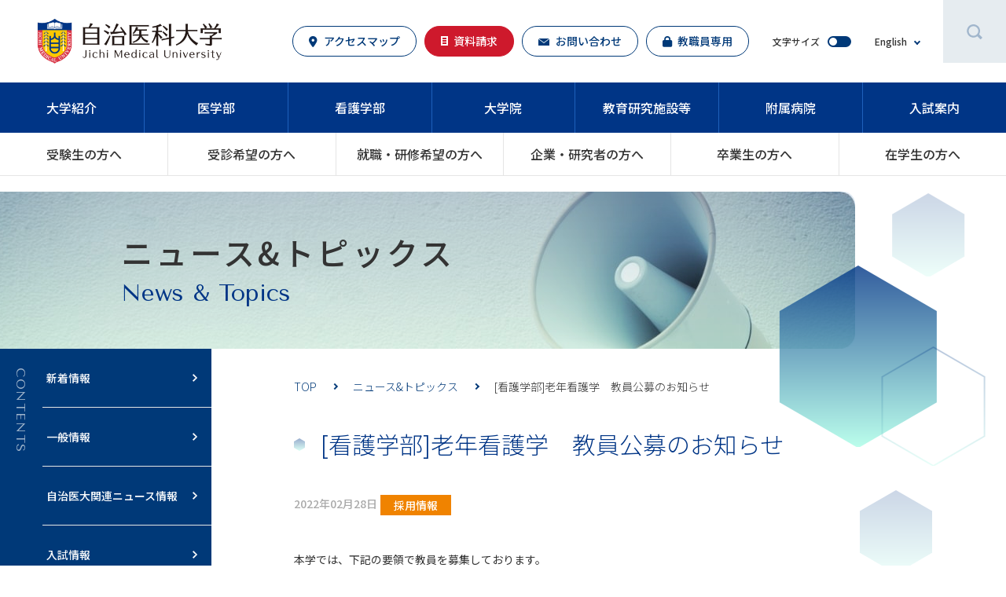

--- FILE ---
content_type: text/html; charset=UTF-8
request_url: https://www.jichi.ac.jp/news/recruit/2022022801/
body_size: 11248
content:
<!DOCTYPE html>
<html lang="ja">

<head>
  <meta charset="utf-8">
  <meta http-equiv="X-UA-Compatible" content="IE=edge">
  
  <meta name="viewport" content="width=device-width">
  <meta name="sitelock-site-verification" content="8847" />
  <!-- <script type="text/javascript" src="https://www.jichi.ac.jp/assets/js/googleAnalytics.js"></script> -->
  <!-- Global site tag (gtag.js) - Google Analytics -->
  <script async src="https://www.googletagmanager.com/gtag/js?id=G-MT2V484JHM"></script>
  <script>
    window.dataLayer = window.dataLayer || [];
    function gtag(){dataLayer.push(arguments);}
    gtag('js', new Date());
    
    gtag('config', 'G-MT2V484JHM');
    gtag('config', 'UA-24294399-1');
  </script>
  <!-- Viewport Extra-->
  <script src="https://cdn.jsdelivr.net/npm/viewport-extra@1.0.4/dist/viewport-extra.min.js"></script>
  <script>
    new ViewportExtra(375)
  </script>
  <!-- CSS-->
  <style>
    .l-page {
      visibility: hidden;
    }
  </style>
  <link rel="preload" as="style" href="https://www.jichi.ac.jp/assets/css/main.min.css" onload="this.onload=null;this.rel='stylesheet'">
  <link rel="stylesheet" href="https://www.jichi.ac.jp/assets/css/add.css">
  <!-- Googlefont-->
  <link href="https://fonts.googleapis.com/css2?family=Noto+Sans+JP:wght@300;400;500;700;900&amp;display=swap&amp;subset=japanese" rel="stylesheet">
  <link href="https://fonts.googleapis.com/css2?family=Tenor+Sans&amp;display=swap" rel="stylesheet">
  <!-- favicon-->
  <link rel="icon" href="/assets/images/common/favicon.ico">
  <!-- apple touch icon-->
  <link rel="apple-touch-icon" href="https://www.jichi.ac.jp/assets/images/common/apple-touch-icon.png" sizes="180x180">
  <!-- scrollHint-->
  <link rel="stylesheet" href="https://unpkg.com/scroll-hint@latest/css/scroll-hint.css">
  <script src="https://unpkg.com/scroll-hint@latest/js/scroll-hint.min.js"></script>
  <style>
    .scroll-hint-icon {
      top: calc(50% - 30px);
      height: 85px;
      font-weight: bold;
    }
  </style>
  	<style>img:is([sizes="auto" i], [sizes^="auto," i]) { contain-intrinsic-size: 3000px 1500px }</style>
	
		<!-- All in One SEO 4.8.7 - aioseo.com -->
		<title>[看護学部]老年看護学 教員公募のお知らせ | お知らせ | 自治医科大学</title>
	<meta name="robots" content="max-snippet:-1, max-image-preview:large, max-video-preview:-1" />
	<link rel="canonical" href="https://www.jichi.ac.jp/news/recruit/2022022801/" />
	<meta name="generator" content="All in One SEO (AIOSEO) 4.8.7" />
		<meta property="og:locale" content="ja_JP" />
		<meta property="og:site_name" content="自治医科大学 |" />
		<meta property="og:type" content="article" />
		<meta property="og:title" content="[看護学部]老年看護学 教員公募のお知らせ | お知らせ | 自治医科大学" />
		<meta property="og:url" content="https://www.jichi.ac.jp/news/recruit/2022022801/" />
		<meta property="article:published_time" content="2022-02-28T04:48:18+00:00" />
		<meta property="article:modified_time" content="2022-02-28T04:48:18+00:00" />
		<meta name="twitter:card" content="summary" />
		<meta name="twitter:title" content="[看護学部]老年看護学 教員公募のお知らせ | お知らせ | 自治医科大学" />
		<script type="application/ld+json" class="aioseo-schema">
			{"@context":"https:\/\/schema.org","@graph":[{"@type":"BreadcrumbList","@id":"https:\/\/www.jichi.ac.jp\/news\/recruit\/2022022801\/#breadcrumblist","itemListElement":[{"@type":"ListItem","@id":"https:\/\/www.jichi.ac.jp#listItem","position":1,"name":"\u30db\u30fc\u30e0","item":"https:\/\/www.jichi.ac.jp","nextItem":{"@type":"ListItem","@id":"https:\/\/www.jichi.ac.jp\/news\/#listItem","name":"\u30cb\u30e5\u30fc\u30b9\/\u30a4\u30d9\u30f3\u30c8"}},{"@type":"ListItem","@id":"https:\/\/www.jichi.ac.jp\/news\/#listItem","position":2,"name":"\u30cb\u30e5\u30fc\u30b9\/\u30a4\u30d9\u30f3\u30c8","item":"https:\/\/www.jichi.ac.jp\/news\/","nextItem":{"@type":"ListItem","@id":"https:\/\/www.jichi.ac.jp\/news_cat\/recruit\/#listItem","name":"\u63a1\u7528\u60c5\u5831"},"previousItem":{"@type":"ListItem","@id":"https:\/\/www.jichi.ac.jp#listItem","name":"\u30db\u30fc\u30e0"}},{"@type":"ListItem","@id":"https:\/\/www.jichi.ac.jp\/news_cat\/recruit\/#listItem","position":3,"name":"\u63a1\u7528\u60c5\u5831","item":"https:\/\/www.jichi.ac.jp\/news_cat\/recruit\/","nextItem":{"@type":"ListItem","@id":"https:\/\/www.jichi.ac.jp\/news\/recruit\/2022022801\/#listItem","name":"[\u770b\u8b77\u5b66\u90e8]\u8001\u5e74\u770b\u8b77\u5b66\u3000\u6559\u54e1\u516c\u52df\u306e\u304a\u77e5\u3089\u305b"},"previousItem":{"@type":"ListItem","@id":"https:\/\/www.jichi.ac.jp\/news\/#listItem","name":"\u30cb\u30e5\u30fc\u30b9\/\u30a4\u30d9\u30f3\u30c8"}},{"@type":"ListItem","@id":"https:\/\/www.jichi.ac.jp\/news\/recruit\/2022022801\/#listItem","position":4,"name":"[\u770b\u8b77\u5b66\u90e8]\u8001\u5e74\u770b\u8b77\u5b66\u3000\u6559\u54e1\u516c\u52df\u306e\u304a\u77e5\u3089\u305b","previousItem":{"@type":"ListItem","@id":"https:\/\/www.jichi.ac.jp\/news_cat\/recruit\/#listItem","name":"\u63a1\u7528\u60c5\u5831"}}]},{"@type":"Organization","@id":"https:\/\/www.jichi.ac.jp\/#organization","name":"\u81ea\u6cbb\u533b\u79d1\u5927\u5b66","url":"https:\/\/www.jichi.ac.jp\/","logo":{"@type":"ImageObject","url":"https:\/\/www.jichi.ac.jp\/wp\/wp-content\/uploads\/2021\/01\/logo.png","@id":"https:\/\/www.jichi.ac.jp\/news\/recruit\/2022022801\/#organizationLogo","width":250,"height":65},"image":{"@id":"https:\/\/www.jichi.ac.jp\/news\/recruit\/2022022801\/#organizationLogo"}},{"@type":"WebPage","@id":"https:\/\/www.jichi.ac.jp\/news\/recruit\/2022022801\/#webpage","url":"https:\/\/www.jichi.ac.jp\/news\/recruit\/2022022801\/","name":"[\u770b\u8b77\u5b66\u90e8]\u8001\u5e74\u770b\u8b77\u5b66 \u6559\u54e1\u516c\u52df\u306e\u304a\u77e5\u3089\u305b | \u304a\u77e5\u3089\u305b | \u81ea\u6cbb\u533b\u79d1\u5927\u5b66","inLanguage":"ja","isPartOf":{"@id":"https:\/\/www.jichi.ac.jp\/#website"},"breadcrumb":{"@id":"https:\/\/www.jichi.ac.jp\/news\/recruit\/2022022801\/#breadcrumblist"},"image":{"@type":"ImageObject","url":"https:\/\/www.jichi.ac.jp\/wp\/wp-content\/uploads\/2021\/03\/news_thumbnail_19.png","@id":"https:\/\/www.jichi.ac.jp\/news\/recruit\/2022022801\/#mainImage","width":470,"height":320},"primaryImageOfPage":{"@id":"https:\/\/www.jichi.ac.jp\/news\/recruit\/2022022801\/#mainImage"},"datePublished":"2022-02-28T13:48:18+09:00","dateModified":"2022-02-28T13:48:18+09:00"},{"@type":"WebSite","@id":"https:\/\/www.jichi.ac.jp\/#website","url":"https:\/\/www.jichi.ac.jp\/","name":"\u81ea\u6cbb\u533b\u79d1\u5927\u5b66","inLanguage":"ja","publisher":{"@id":"https:\/\/www.jichi.ac.jp\/#organization"}}]}
		</script>
		<!-- All in One SEO -->

<link rel='dns-prefetch' href='//use.fontawesome.com' />
<script type="text/javascript">
/* <![CDATA[ */
window._wpemojiSettings = {"baseUrl":"https:\/\/s.w.org\/images\/core\/emoji\/16.0.1\/72x72\/","ext":".png","svgUrl":"https:\/\/s.w.org\/images\/core\/emoji\/16.0.1\/svg\/","svgExt":".svg","source":{"concatemoji":"https:\/\/www.jichi.ac.jp\/wp\/wp-includes\/js\/wp-emoji-release.min.js?ver=6.8.3"}};
/*! This file is auto-generated */
!function(s,n){var o,i,e;function c(e){try{var t={supportTests:e,timestamp:(new Date).valueOf()};sessionStorage.setItem(o,JSON.stringify(t))}catch(e){}}function p(e,t,n){e.clearRect(0,0,e.canvas.width,e.canvas.height),e.fillText(t,0,0);var t=new Uint32Array(e.getImageData(0,0,e.canvas.width,e.canvas.height).data),a=(e.clearRect(0,0,e.canvas.width,e.canvas.height),e.fillText(n,0,0),new Uint32Array(e.getImageData(0,0,e.canvas.width,e.canvas.height).data));return t.every(function(e,t){return e===a[t]})}function u(e,t){e.clearRect(0,0,e.canvas.width,e.canvas.height),e.fillText(t,0,0);for(var n=e.getImageData(16,16,1,1),a=0;a<n.data.length;a++)if(0!==n.data[a])return!1;return!0}function f(e,t,n,a){switch(t){case"flag":return n(e,"\ud83c\udff3\ufe0f\u200d\u26a7\ufe0f","\ud83c\udff3\ufe0f\u200b\u26a7\ufe0f")?!1:!n(e,"\ud83c\udde8\ud83c\uddf6","\ud83c\udde8\u200b\ud83c\uddf6")&&!n(e,"\ud83c\udff4\udb40\udc67\udb40\udc62\udb40\udc65\udb40\udc6e\udb40\udc67\udb40\udc7f","\ud83c\udff4\u200b\udb40\udc67\u200b\udb40\udc62\u200b\udb40\udc65\u200b\udb40\udc6e\u200b\udb40\udc67\u200b\udb40\udc7f");case"emoji":return!a(e,"\ud83e\udedf")}return!1}function g(e,t,n,a){var r="undefined"!=typeof WorkerGlobalScope&&self instanceof WorkerGlobalScope?new OffscreenCanvas(300,150):s.createElement("canvas"),o=r.getContext("2d",{willReadFrequently:!0}),i=(o.textBaseline="top",o.font="600 32px Arial",{});return e.forEach(function(e){i[e]=t(o,e,n,a)}),i}function t(e){var t=s.createElement("script");t.src=e,t.defer=!0,s.head.appendChild(t)}"undefined"!=typeof Promise&&(o="wpEmojiSettingsSupports",i=["flag","emoji"],n.supports={everything:!0,everythingExceptFlag:!0},e=new Promise(function(e){s.addEventListener("DOMContentLoaded",e,{once:!0})}),new Promise(function(t){var n=function(){try{var e=JSON.parse(sessionStorage.getItem(o));if("object"==typeof e&&"number"==typeof e.timestamp&&(new Date).valueOf()<e.timestamp+604800&&"object"==typeof e.supportTests)return e.supportTests}catch(e){}return null}();if(!n){if("undefined"!=typeof Worker&&"undefined"!=typeof OffscreenCanvas&&"undefined"!=typeof URL&&URL.createObjectURL&&"undefined"!=typeof Blob)try{var e="postMessage("+g.toString()+"("+[JSON.stringify(i),f.toString(),p.toString(),u.toString()].join(",")+"));",a=new Blob([e],{type:"text/javascript"}),r=new Worker(URL.createObjectURL(a),{name:"wpTestEmojiSupports"});return void(r.onmessage=function(e){c(n=e.data),r.terminate(),t(n)})}catch(e){}c(n=g(i,f,p,u))}t(n)}).then(function(e){for(var t in e)n.supports[t]=e[t],n.supports.everything=n.supports.everything&&n.supports[t],"flag"!==t&&(n.supports.everythingExceptFlag=n.supports.everythingExceptFlag&&n.supports[t]);n.supports.everythingExceptFlag=n.supports.everythingExceptFlag&&!n.supports.flag,n.DOMReady=!1,n.readyCallback=function(){n.DOMReady=!0}}).then(function(){return e}).then(function(){var e;n.supports.everything||(n.readyCallback(),(e=n.source||{}).concatemoji?t(e.concatemoji):e.wpemoji&&e.twemoji&&(t(e.twemoji),t(e.wpemoji)))}))}((window,document),window._wpemojiSettings);
/* ]]> */
</script>
<style id='wp-emoji-styles-inline-css' type='text/css'>

	img.wp-smiley, img.emoji {
		display: inline !important;
		border: none !important;
		box-shadow: none !important;
		height: 1em !important;
		width: 1em !important;
		margin: 0 0.07em !important;
		vertical-align: -0.1em !important;
		background: none !important;
		padding: 0 !important;
	}
</style>
<link rel='stylesheet' id='contact-form-7-css' href='https://www.jichi.ac.jp/wp/wp-content/plugins/contact-form-7/includes/css/styles.css?ver=6.1.1' type='text/css' media='all' />
<style id='contact-form-7-inline-css' type='text/css'>
.wpcf7 .wpcf7-recaptcha iframe {margin-bottom: 0;}.wpcf7 .wpcf7-recaptcha[data-align="center"] > div {margin: 0 auto;}.wpcf7 .wpcf7-recaptcha[data-align="right"] > div {margin: 0 0 0 auto;}
</style>
<link rel='stylesheet' id='cf7msm_styles-css' href='https://www.jichi.ac.jp/wp/wp-content/plugins/contact-form-7-multi-step-module/resources/cf7msm.css?ver=4.4.3' type='text/css' media='all' />
<link rel='stylesheet' id='wpvrfontawesome-css' href='https://use.fontawesome.com/releases/v6.5.1/css/all.css?ver=8.5.39' type='text/css' media='all' />
<link rel='stylesheet' id='panellium-css-css' href='https://www.jichi.ac.jp/wp/wp-content/plugins/wpvr/public/lib/pannellum/src/css/pannellum.css?ver=1' type='text/css' media='all' />
<link rel='stylesheet' id='videojs-css-css' href='https://www.jichi.ac.jp/wp/wp-content/plugins/wpvr/public/lib/pannellum/src/css/video-js.css?ver=1' type='text/css' media='all' />
<link rel='stylesheet' id='videojs-vr-css-css' href='https://www.jichi.ac.jp/wp/wp-content/plugins/wpvr/public/lib/videojs-vr/videojs-vr.css?ver=1' type='text/css' media='all' />
<link rel='stylesheet' id='owl-css-css' href='https://www.jichi.ac.jp/wp/wp-content/plugins/wpvr/public/css/owl.carousel.css?ver=8.5.39' type='text/css' media='all' />
<link rel='stylesheet' id='wpvr-css' href='https://www.jichi.ac.jp/wp/wp-content/plugins/wpvr/public/css/wpvr-public.css?ver=8.5.39' type='text/css' media='all' />
<script type="text/javascript" src="https://www.jichi.ac.jp/wp/wp-includes/js/jquery/jquery.min.js?ver=3.7.1" id="jquery-core-js"></script>
<script type="text/javascript" src="https://www.jichi.ac.jp/wp/wp-includes/js/jquery/jquery-migrate.min.js?ver=3.4.1" id="jquery-migrate-js"></script>
<script type="text/javascript" src="https://www.jichi.ac.jp/wp/wp-content/plugins/wpvr/public/lib/pannellum/src/js/pannellum.js?ver=1" id="panellium-js-js"></script>
<script type="text/javascript" src="https://www.jichi.ac.jp/wp/wp-content/plugins/wpvr/public/lib/pannellum/src/js/libpannellum.js?ver=1" id="panelliumlib-js-js"></script>
<script type="text/javascript" src="https://www.jichi.ac.jp/wp/wp-content/plugins/wpvr/public/js/video.js?ver=1" id="videojs-js-js"></script>
<script type="text/javascript" src="https://www.jichi.ac.jp/wp/wp-content/plugins/wpvr/public/lib/videojs-vr/videojs-vr.js?ver=1" id="videojsvr-js-js"></script>
<script type="text/javascript" src="https://www.jichi.ac.jp/wp/wp-content/plugins/wpvr/public/lib/pannellum/src/js/videojs-pannellum-plugin.js?ver=1" id="panelliumvid-js-js"></script>
<script type="text/javascript" src="https://www.jichi.ac.jp/wp/wp-content/plugins/wpvr/public/js/owl.carousel.js?ver=6.8.3" id="owl-js-js"></script>
<script type="text/javascript" src="https://www.jichi.ac.jp/wp/wp-content/plugins/wpvr/public/js/jquery.cookie.js?ver=1" id="jquery_cookie-js"></script>
<link rel="https://api.w.org/" href="https://www.jichi.ac.jp/wp-json/" /><link rel="EditURI" type="application/rsd+xml" title="RSD" href="https://www.jichi.ac.jp/wp/xmlrpc.php?rsd" />
<link rel='shortlink' href='https://www.jichi.ac.jp/?p=9954' />
<link rel="alternate" title="oEmbed (JSON)" type="application/json+oembed" href="https://www.jichi.ac.jp/wp-json/oembed/1.0/embed?url=https%3A%2F%2Fwww.jichi.ac.jp%2Fnews%2Frecruit%2F2022022801%2F" />
<link rel="alternate" title="oEmbed (XML)" type="text/xml+oembed" href="https://www.jichi.ac.jp/wp-json/oembed/1.0/embed?url=https%3A%2F%2Fwww.jichi.ac.jp%2Fnews%2Frecruit%2F2022022801%2F&#038;format=xml" />
</head>


    <body>
        <div class="l-page">
      <!-- Start to define the global header.-->
      <header class="l-header js-header">
                        <div class="l-header__in">
          <div class="l-header__main"><strong class="l-header__logo"><a class="l-header__logo__link" href="https://www.jichi.ac.jp/">
                <picture>
                  <source srcset="https://www.jichi.ac.jp/assets/images/common/logo_org@2x_sp.png, https://www.jichi.ac.jp/assets/images/common/logo_org@2x_sp.png 2x, https://www.jichi.ac.jp/assets/images/common/logo_org@3x_sp.png 3x" media="(max-width: 1024px)" /><img src="https://www.jichi.ac.jp/assets/images/common/logo_org.png" alt="自治医科大学" srcset="https://www.jichi.ac.jp/assets/images/common/logo_org.png, https://www.jichi.ac.jp/assets/images/common/logo_org@2x.png 2x, https://www.jichi.ac.jp/assets/images/common/logo_org@3x.png 3x" />
                </picture>
              </a></strong>
            <div class="l-header__others">
              <div class="l-header__others__link"><a class="c-btn-nl c-btn-nl--icon01 u-h-c-blue-p" href="https://www.jichi.ac.jp/access/"><span>アクセスマップ</span></a><a class="c-btn-nl c-btn-nl--strong c-btn-nl--icon02" href="https://telemail.jp/_pcsite/?des=010460&amp;gsn=0392600" target="_blank"><span>資料請求</span></a><a class="c-btn-nl c-btn-nl--icon03 u-h-c-blue-p" href="https://www.jichi.ac.jp/inquiry/"><span>お問い合わせ</span></a><a class="c-btn-nl c-btn-nl--icon05 u-h-c-blue-p" href="https://www.jichi.ac.jp/kyousyokuin/" target="_blank"><span>教職員専用</span></a></div>
              <div class="c-flex c-flex--vt-center">
                <div class="l-header__others__function">
                  <p class="l-header__others__item u-fz-12">文字サイズ</p>
                  <div class="c-btn-check u-h-o">
                    <input class="c-btn-check__input" type="checkbox" id="fontSize">
                    <label class="c-btn-check__label" for="fontSize">
                      <div class="c-btn-check__box"></div>
                    </label>
                  </div>
                </div><a class="l-header__others__function u-h-o" href="https://www.jichi.ac.jp/english/">
                  <p class="l-header__others__item u-fz-12">English</p>
                  <div class="p-button-option"></div>
                </a>
              </div>
            </div>
            <div class="l-header__sub"><a class="l-header__others__function u-h-o u-dn-pc" href="https://www.jichi.ac.jp/english/">
                <p class="l-header__others__item u-fz-12">English</p>
                <div class="p-button-option"></div>
              </a>
              <button class="l-header__search u-h-o js-search-button"><img src="https://www.jichi.ac.jp/assets/images/common/icon_search.svg" alt="サイト内検索"></button>
              <div class="p-search-box js-search-box"><form method="get" class="p-search-box__form" action="https://www.jichi.ac.jp/" id="searchform">
  <!-- <input type="hidden" name="post_type" value="post"> -->
  <input class="p-search-box__input" type="text" placeholder="キーワードを入力" value="" name="s" id="s">
  <button class="p-search-box__button"><img src="https://www.jichi.ac.jp/assets/images/common/icon_search.svg" alt="検索"></button>
</form>
              </div>
              <button class="l-header__menu js-spmenu-button">
                <div class="l-header__menu__in">
                  <div class="l-header__menu__icon"><span class="l-header__menu__icon__line l-header__menu__icon__line--first"></span><span class="l-header__menu__icon__line l-header__menu__icon__line--second"></span></div>
                  <p class="l-header__menu__text js-menu-text">Menu</p>
                </div>
              </button>
            </div>
          </div>
        </div>
        <nav class="l-nav-pc">
          <div class="l-nav-pc__top">
            <ul class="l-nav-pc__top__list">
              <li class="l-nav-pc__top__lists"><a class="l-nav-pc__top__links " href="https://www.jichi.ac.jp/gaiyo/">大学紹介</a></li>
              <li class="l-nav-pc__top__lists"><a class="l-nav-pc__top__links " href="https://www.jichi.ac.jp/medicine/">医学部</a></li>
              <li class="l-nav-pc__top__lists"><a class="l-nav-pc__top__links " href="https://www.jichi.ac.jp/nurse/">看護学部</a></li>
              <li class="l-nav-pc__top__lists"><a class="l-nav-pc__top__links " href="https://www.jichi.ac.jp/graduate_all/">大学院</a></li>
              <li class="l-nav-pc__top__lists"><a class="l-nav-pc__top__links " href="https://www.jichi.ac.jp/laboratory/">教育研究施設等</a></li>
              <li class="l-nav-pc__top__lists"><a class="l-nav-pc__top__links " href="https://www.jichi.ac.jp/hospital2/">附属病院</a></li>
              <li class="l-nav-pc__top__lists"><a class="l-nav-pc__top__links " href="https://www.jichi.ac.jp/exam/">入試案内</a></li>
            </ul>
          </div>
          <div class="l-nav-pc__bottom">
            <ul class="l-nav-pc__bottom__list">
              <li class="l-nav-pc__bottom__lists"><a class="l-nav-pc__bottom__links " href="https://www.jichi.ac.jp/admission/">受験生の方へ</a></li>
              <li class="l-nav-pc__bottom__lists"><a class="l-nav-pc__bottom__links " href="https://www.jichi.ac.jp/patients/">受診希望の方へ</a></li>
              <li class="l-nav-pc__bottom__lists"><a class="l-nav-pc__bottom__links " href="https://www.jichi.ac.jp/resident/">就職・研修希望の⽅へ</a></li>
              <li class="l-nav-pc__bottom__lists"><a class="l-nav-pc__bottom__links " href="https://www.jichi.ac.jp/kenkyushien/">企業・研究者の⽅へ</a></li>
              <li class="l-nav-pc__bottom__lists"><a class="l-nav-pc__bottom__links " href="https://www.jichi.ac.jp/alumni/">卒業生の方へ</a></li>
              <li class="l-nav-pc__bottom__lists"><a class="l-nav-pc__bottom__links " href="https://www.jichi.ac.jp/student/">在学生の方へ</a></li>
            </ul>
          </div>
        </nav>
        <nav class="l-nav-sp">
          <div class="l-nav-sp__list">
            <div class="l-nav-sp__lists"><a class="l-nav-sp__links" href="https://www.jichi.ac.jp/access/">
                <div class="l-nav-sp__links__in"><img class="l-nav-sp__links__img" src="https://www.jichi.ac.jp/assets/images/common/icon_access.svg" alt=""><span class="l-nav-sp__links__text">交通アクセス</span></div>
              </a></div>
            <div class="l-nav-sp__lists"><a class="l-nav-sp__links" href="https://www.jichi.ac.jp/access/campusmap/">
                <div class="l-nav-sp__links__in"><img class="l-nav-sp__links__img" src="https://www.jichi.ac.jp/assets/images/common/icon_map.svg" alt=""><span class="l-nav-sp__links__text">キャンパスマップ</span></div>
              </a></div>
            <div class="l-nav-sp__lists"><a class="l-nav-sp__links" href="https://telemail.jp/_pcsite/?des=010460&amp;gsn=0392600" target="_blank">
                <div class="l-nav-sp__links__in"><img class="l-nav-sp__links__img" src="https://www.jichi.ac.jp/assets/images/common/icon_document-white.svg" alt=""><span class="l-nav-sp__links__text">資料請求</span></div>
              </a></div>
            <div class="l-nav-sp__lists"><a class="l-nav-sp__links" href="https://www.jichi.ac.jp/inquiry/">
                <div class="l-nav-sp__links__in"><img class="l-nav-sp__links__img" src="https://www.jichi.ac.jp/assets/images/common/icon_contact-white.svg" alt=""><span class="l-nav-sp__links__text">お問い合わせ</span></div>
              </a></div>
          </div>
          <div class="l-nav-spmenu js-spmenu-body">
            <ul class="l-nav-spmenu__main">
              <li class="l-nav-spmenu__list"><a class="l-nav-spmenu__parent" href="https://www.jichi.ac.jp/"><span>TOP</span></a></li>
              <li class="l-nav-spmenu__list"><span class="l-nav-spmenu__parent trigger js-spmenu-parent"><span>大学紹介</span></span>
                <div class="l-nav-spmenu__in js-spmenu-child">
                  <div class="l-nav-spmenu__box"><a class="l-nav-spmenu__child" href="https://www.jichi.ac.jp/gaiyo/"><span>大学紹介TOP</span></a><a class="l-nav-spmenu__child" href="https://www.jichi.ac.jp/gaiyo/exepresident/"><span>理事長あいさつ</span></a><a class="l-nav-spmenu__child" href="https://www.jichi.ac.jp/gaiyo/president/"><span>学長あいさつ</span></a><a class="l-nav-spmenu__child" href="https://www.jichi.ac.jp/gaiyo/syushi/"><span>設立の趣旨</span></a><a class="l-nav-spmenu__child" href="https://www.jichi.ac.jp/gaiyo/establishment/"><span>建学の精神</span></a><a class="l-nav-spmenu__child" href="https://www.jichi.ac.jp/gaiyo/mission/"><span>自治医科大学の<br>ミッション</span></a><a class="l-nav-spmenu__child" href="https://www.jichi.ac.jp/gaiyo/vision2060/"><span>将来ビジョン2060</span></a><a class="l-nav-spmenu__child" href="https://www.jichi.ac.jp/gaiyo/enkaku/"><span>沿革</span></a><a class="l-nav-spmenu__child" href="https://www.jichi.ac.jp/gaiyo/soshiki/"><span>組織</span></a><a class="l-nav-spmenu__child" href="https://www.jichi.ac.jp/gaiyo/kisoku/"><span>規則等</span></a><a class="l-nav-spmenu__child" href="https://www.jichi.ac.jp/gaiyo/public_info/"><span>情報公開</span></a><a class="l-nav-spmenu__child" href="https://www.jichi.ac.jp/gaiyo/founding/"><span>創立記念日</span></a><a class="l-nav-spmenu__child" href="https://www.jichi.ac.jp/gaiyo/symbol/"><span>校章・<br>シンボルマーク</span></a><a class="l-nav-spmenu__child" href="https://www.jichi.ac.jp/gaiyo/song/"><span>校歌</span></a><a class="l-nav-spmenu__child" href="https://www.jichi.ac.jp/gaiyo/movie/"><span>大学紹介ムービー</span></a><a class="l-nav-spmenu__child" href="https://www.jichi.ac.jp/assets/pdf/gaiyo/daigakugaiyou2025-2026.pdf"><span>大学概要2025-26<br>大学紹介パンフレット</span></a><a class="l-nav-spmenu__child" href="https://www.jichi.ac.jp/50th/"><span>創立50周年記念事業特設サイト</span></a><a class="l-nav-spmenu__child" href="https://www.jichi.ac.jp/gaiyo/teigen/"><span>創立50周年記念提言集</span></a></div>
                </div>
              </li>
              <li class="l-nav-spmenu__list"><span class="l-nav-spmenu__parent trigger js-spmenu-parent"><span>医学部</span></span>
                <div class="l-nav-spmenu__in js-spmenu-child">
                  <div class="l-nav-spmenu__box"><a class="l-nav-spmenu__child" href="https://www.jichi.ac.jp/medicine/"><span>医学部TOP</span></a><a class="l-nav-spmenu__child" href="https://www.jichi.ac.jp/medicine/about/"><span>本学医学部の特色</span></a><a class="l-nav-spmenu__child" href="https://www.jichi.ac.jp/medicine/message/"><span>学⻑メッセージ</span></a><a class="l-nav-spmenu__child" href="https://www.jichi.ac.jp/medicine/mission/"><span>ミッション<br>（使命）・<br>3つのポリシー</span></a><a class="l-nav-spmenu__child" href="https://www.jichi.ac.jp/medicine/years/"><span>修学の流れと<br>卒業後の勤務</span></a><a class="l-nav-spmenu__child" href="https://www.jichi.ac.jp/medicine/curriculum/"><span>カリキュラム・<br>シラバス</span></a><a class="l-nav-spmenu__child" href="https://www.jichi.ac.jp/medicine/department/"><span>学科目・<br>講座等紹介</span></a><a class="l-nav-spmenu__child" href="https://www.jichi.ac.jp/medicine/data/"><span>医師国家試験<br>合格率</span></a><a class="l-nav-spmenu__child" href="https://www.jichi.ac.jp/medicine/environment/"><span>キャンパスと<br>修学環境</span></a><a class="l-nav-spmenu__child" href="https://www.jichi.ac.jp/medicine/campus/"><span>キャンパスライフ</span></a><a class="l-nav-spmenu__child" href="https://www.jichi.ac.jp/medicine/movie/"><span>医学部案内<br>MOVIE・360度VR</span></a><a class="l-nav-spmenu__child" href="https://www.jichi.ac.jp/medicine/teacher/"><span>教員VOICE</span></a><a class="l-nav-spmenu__child" href="https://www.jichi.ac.jp/medicine/student_voice/"><span>学⽣VOICE</span></a><a class="l-nav-spmenu__child" href="https://www.jichi.ac.jp/medicine/interview/"><span>卒業⽣VOICE</span></a><a class="l-nav-spmenu__child" href="https://www.jichi.ac.jp/chisuika/"><span>卒業後のサポート</span></a><a class="l-nav-spmenu__child" href="https://www.jichi.ac.jp/medicine/annualreport/"><span>年報</span></a><a class="l-nav-spmenu__child" href="https://www.jichi.ac.jp/medicine/pamphlet/"><span>医学部案内<br>パンフレット</span></a></div>
                </div>
              </li>
              <li class="l-nav-spmenu__list"><span class="l-nav-spmenu__parent trigger js-spmenu-parent"><span>看護学部</span></span>
                <div class="l-nav-spmenu__in js-spmenu-child">
                  <div class="l-nav-spmenu__box"><a class="l-nav-spmenu__child" href="https://www.jichi.ac.jp/nurse/"><span>看護学部TOP</span></a><a class="l-nav-spmenu__child" href="https://www.jichi.ac.jp/nurse/about/"><span>本学看護学部の<br>特⾊</span></a><a class="l-nav-spmenu__child" href="https://www.jichi.ac.jp/nurse/message/"><span>学部長メッセージ</span></a><a class="l-nav-spmenu__child" href="https://www.jichi.ac.jp/nurse/mission/"><span>ミッション<br>（使命）・<br>3つのポリシー</span></a><a class="l-nav-spmenu__child" href="https://www.jichi.ac.jp/nurse/flow/"><span>4年間の修学の流れ</span></a><a class="l-nav-spmenu__child" href="https://www.jichi.ac.jp/nurse/curriculum/"><span>カリキュラム・<br>シラバス</span></a><a class="l-nav-spmenu__child" href="https://www.jichi.ac.jp/nurse/department/"><span>学科目等紹介</span></a><a class="l-nav-spmenu__child" href="https://www.jichi.ac.jp/nurse/support/"><span>資格取得・<br>国家試験<br>受験サポート</span></a><a class="l-nav-spmenu__child" href="https://www.jichi.ac.jp/nurse/map/"><span>キャンパスと<br>修学環境</span></a><a class="l-nav-spmenu__child" href="https://www.jichi.ac.jp/nurse/campus/"><span>キャンパスライフ</span></a><a class="l-nav-spmenu__child" href="https://www.jichi.ac.jp/nurse/movie/"><span>看護学部<br>MOVIE・360度VR</span></a><a class="l-nav-spmenu__child" href="https://www.jichi.ac.jp/nurse/course/"><span>キャリア支援</span></a><a class="l-nav-spmenu__child" href="https://www.jichi.ac.jp/nurse/student_voice/"><span>学⽣VOICE</span></a><a class="l-nav-spmenu__child" href="https://www.jichi.ac.jp/nurse/voice/"><span>卒業⽣VOICE</span></a><a class="l-nav-spmenu__child" href="https://www.jichi.ac.jp/nurse/fd/"><span>FD（ファカルティ・デベロップメント）活動</span></a><a class="l-nav-spmenu__child" href="https://www.jichi.ac.jp/nurse/publication/"><span>刊行物</span></a><a class="l-nav-spmenu__child" href="https://www.jichi.ac.jp/nurse/pamphlet/"><span>看護学部案内<br>パンフレット</span></a></div>
                </div>
              </li>
              <li class="l-nav-spmenu__list"><span class="l-nav-spmenu__parent trigger js-spmenu-parent"><span>大学院</span></span>
                <div class="l-nav-spmenu__in js-spmenu-child">
                  <div class="l-nav-spmenu__box"><a class="l-nav-spmenu__child" href="https://www.jichi.ac.jp/graduate_all/"><span>大学院TOP</span></a><a class="l-nav-spmenu__child" href="https://grad.jichi.ac.jp/" target="_blank"><span>医学研究科</span></a><a class="l-nav-spmenu__child" href="https://www.jichi.ac.jp/graduate_all/graduate_n/"><span>看護学研究科</span></a><a class="l-nav-spmenu__child" href="https://www.jichi.ac.jp/graduate_all/graduate_n/master/"><span>看護学研究科<br>博士前期課程</span></a><a class="l-nav-spmenu__child" href="https://www.jichi.ac.jp/graduate_all/graduate_n/doctor/"><span>看護学研究科<br>博士後期課程</span></a><a class="l-nav-spmenu__child" href="https://www.jichi.ac.jp/graduate_all/graduate_n/support/"><span>看護学研究科<br>学修と学生生活の<br>サポート</span></a><a class="l-nav-spmenu__child" href="https://www.jichi.ac.jp/assets/pdf/graduate_all/graduate_n/master/pamphlet_2025.pdf" target="_blank">看護学研究科案内<br>パンフレット</a><a class="l-nav-spmenu__child" href="https://www.jichi.ac.jp/graduate_all/graduate_n/exam/movie/"><span>看護学研究科<br>案内MOVIE</span></a><a class="l-nav-spmenu__child" href="https://www.jichi.ac.jp/graduate_all/graduate_n/career"><span>看護学研究科<br>修了生の進路</span></a><a class="l-nav-spmenu__child" href="https://www.jichi.ac.jp/graduate_all/graduate_n/fd/"><span>看護学研究科<br>FD（ファカルテ<br>ィ・デベロップメ<br>ント）活動</span></a><a class="l-nav-spmenu__child" href="https://www.jichi.ac.jp/international/" target="_blank"><span>看護学研究科<br>国際交流</span></a><a class="l-nav-spmenu__child" href="https://www.jichi.ac.jp/graduate_all/graduate_n/bp/"><span>看護学研究科<br>職業実践力<br>育成プログラム(BP)</span></a><a class="l-nav-spmenu__child" href="https://www.jichi.ac.jp/graduate_all/graduate_n/exam/"><span>看護学研究科<br>入試案内</span></a></div>
                </div>
              </li>
              <li class="l-nav-spmenu__list"><a class="l-nav-spmenu__parent" href="https://www.jichi.ac.jp/laboratory/"><span>教育研究施設等</span></a></li>
              <li class="l-nav-spmenu__list"><a class="l-nav-spmenu__parent" href="https://www.jichi.ac.jp/hospital2/"><span>附属病院</span></a></li>
              <li class="l-nav-spmenu__list"><span class="l-nav-spmenu__parent trigger js-spmenu-parent"><span>入試案内</span></span>
                <div class="l-nav-spmenu__in js-spmenu-child">
                  <div class="l-nav-spmenu__box"><a class="l-nav-spmenu__child" href="https://www.jichi.ac.jp/exam/"><span>入試案内TOP</span></a><a class="l-nav-spmenu__child" href="https://www.jichi.ac.jp/exam/medicine/"><span>医学部入試案内</span></a><a class="l-nav-spmenu__child" href="https://www.jichi.ac.jp/exam/nurse/"><span>看護学部入試案内</span></a></div>
                </div>
              </li>
              <li class="l-nav-spmenu__list"><a class="l-nav-spmenu__parent" href="https://www.jichi.ac.jp/admission/"><span>受験生の方へ</span></a></li>
              <li class="l-nav-spmenu__list"><a class="l-nav-spmenu__parent" href="https://www.jichi.ac.jp/patients/"><span>受診希望の方へ</span></a></li>
              <li class="l-nav-spmenu__list"><a class="l-nav-spmenu__parent" href="https://www.jichi.ac.jp/resident/"><span>就職・研修希望の⽅へ</span></a></li>
              <li class="l-nav-spmenu__list"><span class="l-nav-spmenu__parent trigger js-spmenu-parent"><span>企業・研究者の⽅へ</span></span>
                <div class="l-nav-spmenu__in js-spmenu-child">
                  <div class="l-nav-spmenu__box"><a class="l-nav-spmenu__child" href="https://www.jichi.ac.jp/kenkyushien/"><span>企業・<br>研究者の方へTOP</span></a><a class="l-nav-spmenu__child" href="https://www.jichi.ac.jp/kenkyushien/cooperation/"><span>産学官連携</span></a><a class="l-nav-spmenu__child" href="https://www.jichi.ac.jp/scci/crbcr" target="_blank"><span>(厚生労働大臣認定)<br>自治医科大学<br>中央臨床研究<br>審査委員会</span></a><a class="l-nav-spmenu__child" href="https://www.jichi.ac.jp/kenkyushien/kyouingyousekidb/"><span>教員業績<br>データベース</span></a><a class="l-nav-spmenu__child" href="https://www.jichi.ac.jp/kenkyushien/literary/"><span>知的財産</span></a><a class="l-nav-spmenu__child" href="https://www.jichi.ac.jp/kenkyushien/bioethic/"><span>生命倫理</span></a><a class="l-nav-spmenu__child" href="https://www.jichi.ac.jp/kenkyushien/clinical/"><span>臨床研究</span></a><a class="l-nav-spmenu__child" href="https://www.jichi.ac.jp/kenkyushien/unauthorized/"><span>研究不正に係る<br>体制整備</span></a><a class="l-nav-spmenu__child" href="https://www.jichi.ac.jp/kenkyushien/strategic/"><span>研究業績</span></a><a class="l-nav-spmenu__child" href="https://www.jichi.ac.jp/kenkyushien/symposium/"><span>国際シンポジウム</span></a><a class="l-nav-spmenu__child" href="https://www.jichi.ac.jp/kenkyushien/facility/"><span>共同利用施設</span></a><a class="l-nav-spmenu__child" href="https://www.jichi.ac.jp/kenkyushien/link/"><span>関係団体</span></a></div>
                </div>
              </li>
              <li class="l-nav-spmenu__list"><a class="l-nav-spmenu__parent" href="https://www.jichi.ac.jp/alumni/"><span>卒業生の方へ</span></a></li>
              <li class="l-nav-spmenu__list"><a class="l-nav-spmenu__parent" href="https://www.jichi.ac.jp/student/"><span>在学生の方へ</span></a></li>
              <li class="l-nav-spmenu__list"><a class="l-nav-spmenu__parent" href="https://www.jichi.ac.jp/sdgs/"><span>SDGs</span></a></li>
              <li class="l-nav-spmenu__list"><span class="l-nav-spmenu__parent trigger js-spmenu-parent"><span>国際交流</span></span>
                <div class="l-nav-spmenu__in js-spmenu-child">
                  <div class="l-nav-spmenu__box"><a class="l-nav-spmenu__child" href="https://www.jichi.ac.jp/international/"><span>国際交流TOP</span></a><a class="l-nav-spmenu__child" href="https://www.jichi.ac.jp/international/english/"><span>International Relationship</span></a><a class="l-nav-spmenu__child" href="https://www.jichi.ac.jp/international/crisis_management/"><span>海外留学における<br>危機管理体制</span></a></div>
                </div>
              </li>
              <li class="l-nav-spmenu__list"><span class="l-nav-spmenu__parent trigger js-spmenu-parent"><span>公開講座</span></span>
                <div class="l-nav-spmenu__in js-spmenu-child">
                  <div class="l-nav-spmenu__box"><a class="l-nav-spmenu__child" href="https://www.jichi.ac.jp/extension/"><span>公開講座TOP</span></a><a class="l-nav-spmenu__child" href="https://www.jichi.ac.jp/extension/theme/"><span>公開講座<br>テーマ一覧</span></a><a class="l-nav-spmenu__child" href="https://www.jichi.ac.jp/extension/kako/"><span>過去10年間の<br>開催状況</span></a><a class="l-nav-spmenu__child" href="https://www.jichi.ac.jp/extension/movie/"><span>過去の講演動画</span></a></div>
                </div>
              </li>
              <li class="l-nav-spmenu__list"><span class="l-nav-spmenu__parent trigger js-spmenu-parent"><span>高校生小論文・プレゼン動画コンテスト</span></span>
                <div class="l-nav-spmenu__in js-spmenu-child">
                  <div class="l-nav-spmenu__box"><a class="l-nav-spmenu__child" href="https://www.jichi.ac.jp/contest/"><span>高校生小論文・プレゼン動画コンテスト</span></a><a class="l-nav-spmenu__child" href="https://www.jichi.ac.jp/contest/grand/"><span>結果発表（大賞・優秀賞）</span></a><a class="l-nav-spmenu__child" href="https://www.jichi.ac.jp/contest/winner"><span>結果発表（入賞）</span></a><a class="l-nav-spmenu__child" href="https://www.jichi.ac.jp/contest/history/"><span>受賞作品</span></a><a class="l-nav-spmenu__child" href="https://www.jichi.ac.jp/contest/theme/"><span>これまでのテーマ</span></a><a class="l-nav-spmenu__child" href="https://www.jichi.ac.jp/contest/precamp/"><span>地域医療プレ体験キャンプ</span></a><a class="l-nav-spmenu__child" href="https://kyoiku.yomiuri.co.jp/iryou/university/contents/-1-4.php" target="_blank"><span>地域医療体験プログラム</span></a></div>
                </div>
              </li>
              <li class="l-nav-spmenu__list"><a class="l-nav-spmenu__parent" href="https://www.jichi.ac.jp/community_forum/"><span>地域医療フォーラム</span></a></li>
              <li class="l-nav-spmenu__list"><a class="l-nav-spmenu__parent" href="https://www.jichi.ac.jp/activities/"><span>本学の医療支援活動</span></a></li>
              <li class="l-nav-spmenu__list"><a class="l-nav-spmenu__parent" href="https://www.jichi.ac.jp/bid/"><span>調達・契約情報</span></a></li>
              <li class="l-nav-spmenu__list"><a class="l-nav-spmenu__parent" href="https://www.jichi.ac.jp/donation/"><span>大学へのご寄付について</span></a></li>
              <li class="l-nav-spmenu__list"><a class="l-nav-spmenu__parent" href="https://www.jichi.ac.jp/tokutei/"><span>看護師特定行為研修センター</span></a></li>
              <li class="l-nav-spmenu__list"><a class="l-nav-spmenu__parent" href="https://www.jichi.ac.jp/iniquity/"><span>研究費不正使用防止及び<br>研究不正行為防止に関する取組み</span></a></li>
              <li class="l-nav-spmenu__list"><a class="l-nav-spmenu__parent" href="https://www.jichi.ac.jp/link/"><span>関係団体・学友会</span></a></li>
              <li class="l-nav-spmenu__list"><a class="l-nav-spmenu__parent" href="https://www.jichi.ac.jp/library/"><span>図書館</span></a></li>
              <li class="l-nav-spmenu__list"><a class="l-nav-spmenu__parent" href="https://www.jichi.ac.jp/web_text/"><span>e-learning</span></a></li>
              <li class="l-nav-spmenu__list"><a class="l-nav-spmenu__parent" href="https://www.jichi.ac.jp/privacy/"><span>プライバシーポリシー</span></a></li>
              <li class="l-nav-spmenu__list"><a class="l-nav-spmenu__parent" href="https://www.jichi.ac.jp/site/"><span>このサイトについて</span></a></li>
              <li class="l-nav-spmenu__list"><a class="l-nav-spmenu__parent" href="https://www.jichi.ac.jp/kyousyokuin/" target="_blank"><span>教職員専用</span></a></li>
            </ul>
          </div>
        </nav>
      </header>
      <!-- End to define the global header.-->
<main class="l-contents js-contents" data-page-id="medicine">
  <!-- Start to define the main content.-->
  <!-- Mv-->
  <div class="l-mv-parent">
    <p class="l-mv-parent__img">
      <picture>
        <source srcset="https://www.jichi.ac.jp/assets/images/news/mv_sp.jpg, https://www.jichi.ac.jp/assets/images/news/mv@2x_sp.jpg 2x" media="(max-width: 641px)" /><img src="https://www.jichi.ac.jp/assets/images/news/mv.jpg" alt="医学部 School of news" srcset="https://www.jichi.ac.jp/assets/images/news/mv.jpg, https://www.jichi.ac.jp/assets/images/news/mv@2x.jpg 2x" />
      </picture>
    </p>
    <div class="l-mv-parent__in">
      <h1 class="l-mv-parent__title"><span class="l-mv-parent__title__ja">ニュース&トピックス</span></h1>
      <p class="l-mv-parent__sub"><span>News & Topics</span></p>
    </div>
    <!-- effect-->
    <div class="l-mv-parent__effect">
      <div class="l-mv-parent__effect__01"><img class="l-mv-parent__effect__img" src="https://www.jichi.ac.jp/assets/images/common/side_effect01.svg" alt=""></div>
      <div class="l-mv-parent__effect__02"><img class="l-mv-parent__effect__img" src="https://www.jichi.ac.jp/assets/images/common/side_effect02.svg" alt=""></div>
      <div class="l-mv-parent__effect__03"><img class="l-mv-parent__effect__img" src="https://www.jichi.ac.jp/assets/images/common/side_effect03.svg" alt=""></div>
    </div>
  </div>
  <div class="l-contents__all">
    <!-- effect-->
    <div class="c-effect-item c-effect-item--left js-scroll-trigger c-scroll-in"><img src="https://www.jichi.ac.jp/assets/images/common/side_effect02.svg" alt=""></div>
    <!-- Side Menu-->
    <!-- Side Menu-->
<nav class="l-side">
  <div class="l-side__in">
    <p class="l-side__title"><span class="l-side__title__vertical">CONTENTS</span></p>
    <ul class="l-side__list">
      <li class="l-side__lists"><a class="l-side__links " href="https://www.jichi.ac.jp/news/"><span class="l-side__links__text">新着情報</span></a>
      </li>
                                <li class="l-side__lists"><a class="l-side__links " href="https://www.jichi.ac.jp/news_cat/general/"><span class="l-side__links__text">一般情報</span></a>
          </li>
                                        <li class="l-side__lists"><a class="l-side__links " href="https://www.jichi.ac.jp/news_cat/relation/"><span class="l-side__links__text">自治医大関連ニュース情報</span></a>
          </li>
                                        <li class="l-side__lists"><a class="l-side__links " href="https://www.jichi.ac.jp/news_cat/exam/"><span class="l-side__links__text">入試情報</span></a>
          </li>
                                        <li class="l-side__lists"><a class="l-side__links " href="https://www.jichi.ac.jp/news_cat/research/"><span class="l-side__links__text">研究情報</span></a>
          </li>
                                        <li class="l-side__lists"><a class="l-side__links " href="https://www.jichi.ac.jp/news_cat/recruit/"><span class="l-side__links__text">採用情報</span></a>
          </li>
                    <li class="l-side__lists"><a class="l-side__links " href="https://www.jichi.ac.jp/event/"><span class="l-side__links__text">イベント一覧</span></a>
      </li>
      <li class="l-side__lists">
        <div class="l-side__links l-side__links--nolink " href="https://www.jichi.ac.jp/news_cat/recruit/"><span class="l-side__links__text">
            アーカイブ</span></div>
        <ul class="l-side__list__child">
          <!-- 	<li class="l-side__lists__child"><a href='https://www.jichi.ac.jp/news/2025/'>2025年度</a></li>
	<li class="l-side__lists__child"><a href='https://www.jichi.ac.jp/news/2024/'>2024年度</a></li>
	<li class="l-side__lists__child"><a href='https://www.jichi.ac.jp/news/2023/'>2023年度</a></li>
	<li class="l-side__lists__child"><a href='https://www.jichi.ac.jp/news/2022/'>2022年度</a></li>
	<li class="l-side__lists__child"><a href='https://www.jichi.ac.jp/news/2021/'>2021年度</a></li>
	<li class="l-side__lists__child"><a href='https://www.jichi.ac.jp/news/2020/'>2020年度</a></li>
	<li class="l-side__lists__child"><a href='https://www.jichi.ac.jp/news/2019/'>2019年度</a></li>
	<li class="l-side__lists__child"><a href='https://www.jichi.ac.jp/news/2012/'>2012年度</a></li>
 -->
          	<li class="l-side__lists__child"><a href='https://www.jichi.ac.jp/news/2021/'>2021年度</a></li>
	<li class="l-side__lists__child"><a href='https://www.jichi.ac.jp/news/2020/'>2020年度</a></li>
	<li class="l-side__lists__child"><a href='https://www.jichi.ac.jp/news/2019/'>2019年度</a></li>
        </ul>
      </li>
    </ul>
  </div>
  <div class="l-side__effect">
    <div class="l-side__effect__01"><img class="l-side__effect__img" src="https://www.jichi.ac.jp/assets/images/common/side_effect01.svg" alt=""></div>
    <div class="l-side__effect__02"><img class="l-side__effect__img" src="https://www.jichi.ac.jp/assets/images/common/side_effect02.svg" alt=""></div>
    <div class="l-side__effect__03"><img class="l-side__effect__img" src="https://www.jichi.ac.jp/assets/images/common/side_effect03.svg" alt=""></div>
  </div>
</nav>
    <!-- Main Contents-->
    <div class="l-contents__in l-contents__in--parent">
      <div class="l-contents__normal">
        <!-- Breadcrumb-->
        <ul class="l-breadcrumb">
          <li class="l-breadcrumb__lists"><a href="https://www.jichi.ac.jp/">TOP</a></li>
          <li class="l-breadcrumb__lists"><a href="https://www.jichi.ac.jp/news/">ニュース&トピックス</a></li>
          <li class="l-breadcrumb__lists"><a href="https://www.jichi.ac.jp/">[看護学部]老年看護学　教員公募のお知らせ</a></li>
        </ul>
      </div>
      <div class="l-contents__normal u-mt-40 u-mt-sp-vw-40">
        <section>
                    <h2 class="c-title-xl u-mt-40 u-mt-sp-vw-40"><span>[看護学部]老年看護学　教員公募のお知らせ</span></h2>
          <div class="p-news-block u-mt-40 u-mt-sp-vw-20">
            <!-- effect-->
            <div class="c-effect-item c-effect-item--news js-scroll-trigger c-scroll-in"><img src="https://www.jichi.ac.jp/assets/images/common/side_effect01.svg" alt=""></div>
            <div class="p-news-block__lists__top">
              <p class="u-c-greyish p-news-block__lists__date">
                <time>2022年02月28日</time>
              </p>
                            <p class="c-box-category u-c-white u-bg-mikan">採用情報</p>            </div>
            <div class="p-news-contents u-mt-40 u-mt-sp-vw-20 p-wysiwyg">
              <p>本学では、下記の要領で教員を募集しております。</p>
<h3 class="text">職名及び人員</h3>
<p>助教　1名</p>
<h3 class="text">採用日</h3>
<p>令和4年5月1日</p>
<h3 class="text">勤務地</h3>
<p>本学の所在地（提出先の住所）</p>
<h3 class="text">応募資格</h3>
<ol>
<li>学校教育法（昭和22年法律第26号）第9条に規定する欠格条項に該当しないこと。</li>
<li>学部において「老年看護学」関連の講義・演習・実習を担当することが可能なこと。なお、担当科目並びに担当分野は、採用後の教育課程及び分野の見直しなどにより変更することがある。</li>
<li>看護師免許を有すること。</li>
<li>保健師免許を有することが望ましい。</li>
<li>修士以上の学位を有することが望ましい。</li>
<li>5年以上の教育・研究歴（短大、大学を含む）を有することが望ましい。</li>
<li>5年以上の臨床歴を有することが望ましい。</li>
<li>看護学教育に対する熱意を有すること。</li>
</ol>
<h3 class="text">応募書類（所定の様式については、以下によりダウンロードすることができます）</h3>
<ol>
<li><span><a href="https://www.jichi.ac.jp/wp/wp-content/uploads/2021/10/2021rirekisyo.doc">履歴書(別紙様式第2号)(42KB)</a></span></li>
<li><span><a href="https://www.jichi.ac.jp/wp/wp-content/uploads/2021/10/2021gyousekimokuroku.doc">業績目録(別紙様式第3号)(31KB)</a></span></li>
<li><span><a href="https://www.jichi.ac.jp/wp/wp-content/uploads/2021/10/2021suisensyo.doc">推薦書(別紙様式第4号)(31KB)</a></span></li>
<li><span><a href="https://www.jichi.ac.jp/wp/wp-content/uploads/2021/10/sample.doc">別紙(所属学会記入例)(23KB)</a></span></li>
<li>「老年看護学関連科目」と明記した上で、<strong>応募する職位（必ず記載のこと）</strong>と<br />
所属学会＜名称・会員歴・入会年・役職など＞を記載した書類（様式は自由）<br />
＊主要業績3編以内（複写も可）を添付してください。<br />
＊応募書類は返却しませんので、予めご了承願います。<br />
＊応募書類の個人情報については、選考及び採用以外の目的には使用いたしません。<br />
＊本学教員が応募する場合は、下記問い合わせ先までご連絡ください。
</li>
</ol>
<h3 class="text">応募締切日</h3>
<p>令和4年4月4日（月） 17時必着</p>
<h3 class="text">提出先</h3>
<p>〒329-0498<br />
栃木県下野市薬師寺3311-159<br />
自治医科大学　看護総務課<br />
必ず「郵便書留」で送付するか、又は直接持参してください。</p>
<h3 class="text">選考方法</h3>
<p>書類選考のうえ、必要に応じて面接を実施します。<br />
なお、面接時の交通費等は応募者の負担となります。</p>
<h3 class="text">採否の結果</h3>
<p>本人宛に通知します。</p>
<h3 class="text">お問い合わせ先</h3>
<p>自治医科大学　看護総務課<br />
住所：〒329-0498　栃木県下野市薬師寺 3311-159<br />
E-mail：koubo@jichi.ac.jp<br />
電話：0285-58-7407（担当直通）　FAX 0285-44-7257</p>
            </div>
            <div class="c-flex-ct c-flex--hr-center">
              <a class="p-button-back p-button-back--news u-mt-80 u-mt-sp-vw-40 u-td-n u-mr-ct-20" href="https://www.jichi.ac.jp/news/">新着情報一覧</a>
              <a class="p-button-back p-button-back--news u-mt-80 u-mt-sp-vw-30 u-td-n u-ml-ct-5" href="https://www.jichi.ac.jp/news_cat/recruit/">採用情報一覧</a>
            </div>
          </div>
        </section>
      </div>
    </div>
  </div>
  <!-- End to define the main content.-->
</main>
<!-- Start to define the global fotter.-->
<footer class="l-footer js-footer"><a class="l-footer__button js-pagetop-button" href="#" title="ページトップに戻る"></a>
  <div class="l-footer__top">
    <div class="l-footer__main"><a class="l-footer__logo" href="https://www.jichi.ac.jp/"><img src="https://www.jichi.ac.jp/assets/images/common/logo_ver_white.png" srcset="https://www.jichi.ac.jp/assets/images/common/logo_ver_white.png, https://www.jichi.ac.jp/assets/images/common/logo_ver_white@2x.png 2x, https://www.jichi.ac.jp/assets/images/common/logo_ver_white@3x.png 3x" alt="自治医科大学"></a>
      <p class="l-footer__address">
        〒329-0498
        <br class="u-dn-pc u-dn-sp">栃⽊県下野市薬師寺3311-1
      </p>
      <p class="l-footer__address">TEL：0285-44-2111（代表）</p>
    </div>
    <nav class="l-footer__menu u-dn-sp">
      <ul class="l-footer__list">
        <li class="l-footer__lists"><a class="l-footer__links" href="https://www.jichi.ac.jp/gaiyo/">大学紹介</a></li>
        <li class="l-footer__lists"><a class="l-footer__links" href="https://www.jichi.ac.jp/medicine/">医学部</a></li>
        <li class="l-footer__lists"><a class="l-footer__links" href="https://www.jichi.ac.jp/nurse/">看護学部</a></li>
        <li class="l-footer__lists"><a class="l-footer__links" href="https://www.jichi.ac.jp/graduate_all/">大学院</a></li>
        <li class="l-footer__lists"><a class="l-footer__links" href="https://www.jichi.ac.jp/laboratory/">教育研究施設等</a></li>
        <li class="l-footer__lists"><a class="l-footer__links" href="https://www.jichi.ac.jp/hospital2/">附属病院</a></li>
        <li class="l-footer__lists"><a class="l-footer__links" href="https://www.jichi.ac.jp/exam/">入試案内</a></li>
      </ul>
      <ul class="l-footer__list">
        <li class="l-footer__lists"><a class="l-footer__links" href="https://www.jichi.ac.jp/admission/">受験生の方へ</a></li>
        <li class="l-footer__lists"><a class="l-footer__links" href="https://www.jichi.ac.jp/patients/">受診希望の方へ</a></li>
        <li class="l-footer__lists"><a class="l-footer__links" href="https://www.jichi.ac.jp/resident/">就職・研修希望の⽅へ</a></li>
        <li class="l-footer__lists"><a class="l-footer__links" href="https://www.jichi.ac.jp/kenkyushien/">企業・研究者の⽅へ</a></li>
        <li class="l-footer__lists"><a class="l-footer__links" href="https://www.jichi.ac.jp/alumni/">卒業生の方へ</a></li>
        <li class="l-footer__lists"><a class="l-footer__links" href="https://www.jichi.ac.jp/student/">在学生の方へ</a></li>
      </ul>
      <ul class="l-footer__list">
        <li class="l-footer__lists"><a class="l-footer__links" href="https://www.jichi.ac.jp/sitemap/">サイトマップ</a></li>
        <li class="l-footer__lists"><a class="l-footer__links" href="https://www.jichi.ac.jp/site/">このサイトについて</a></li>
        <li class="l-footer__lists"><a class="l-footer__links" href="https://www.jichi.ac.jp/privacy/">プライバシーポリシー</a></li>
        <li class="l-footer__lists u-mt-ct-40"><a class="l-footer__links" href="https://www.jichi.ac.jp/kyousyokuin/" target="_blank">教職員専用</a></li>
      </ul>
    </nav>
  </div>
  <div class="l-footer__bottom"><small class="l-footer__copy">Copyright © Jichi Medical University All rights reserved.</small></div>
</footer>
<!-- End to define the global fotter.-->
</div>
<!-- js-->
<script src="https://www.jichi.ac.jp/assets/js/main.min.js"></script>
<!-- jQuery-->
<script src="https://ajax.googleapis.com/ajax/libs/jquery/3.5.1/jquery.min.js"></script>
<script src="https://cdnjs.cloudflare.com/ajax/libs/slick-carousel/1.9.0/slick.min.js"></script>
<script src="https://cdnjs.cloudflare.com/ajax/libs/lightbox2/2.7.1/js/lightbox.min.js"></script>
<!-- objectFit-->
<script>
  objectFitImages()
</script>
<!-- scrollHint-->
<script>
  new ScrollHint('.js-scrollable', {
    scrollHintIconAppendClass: '',
    i18n: {
      scrollable: 'スクロールできます'
    }
  });
</script>
<script src="https://www.jichi.ac.jp/assets/js/vendor.js"></script>
<script src="https://www.jichi.ac.jp/assets/js/add.js"></script>
<script type="speculationrules">
{"prefetch":[{"source":"document","where":{"and":[{"href_matches":"\/*"},{"not":{"href_matches":["\/wp\/wp-*.php","\/wp\/wp-admin\/*","\/wp\/wp-content\/uploads\/*","\/wp\/wp-content\/*","\/wp\/wp-content\/plugins\/*","\/wp\/wp-content\/themes\/jichi\/*","\/*\\?(.+)"]}},{"not":{"selector_matches":"a[rel~=\"nofollow\"]"}},{"not":{"selector_matches":".no-prefetch, .no-prefetch a"}}]},"eagerness":"conservative"}]}
</script>
<script type="text/javascript" src="https://www.jichi.ac.jp/wp/wp-includes/js/dist/hooks.min.js?ver=4d63a3d491d11ffd8ac6" id="wp-hooks-js"></script>
<script type="text/javascript" src="https://www.jichi.ac.jp/wp/wp-includes/js/dist/i18n.min.js?ver=5e580eb46a90c2b997e6" id="wp-i18n-js"></script>
<script type="text/javascript" id="wp-i18n-js-after">
/* <![CDATA[ */
wp.i18n.setLocaleData( { 'text direction\u0004ltr': [ 'ltr' ] } );
/* ]]> */
</script>
<script type="text/javascript" src="https://www.jichi.ac.jp/wp/wp-content/plugins/contact-form-7/includes/swv/js/index.js?ver=6.1.1" id="swv-js"></script>
<script type="text/javascript" id="contact-form-7-js-translations">
/* <![CDATA[ */
( function( domain, translations ) {
	var localeData = translations.locale_data[ domain ] || translations.locale_data.messages;
	localeData[""].domain = domain;
	wp.i18n.setLocaleData( localeData, domain );
} )( "contact-form-7", {"translation-revision-date":"2025-08-05 08:50:03+0000","generator":"GlotPress\/4.0.1","domain":"messages","locale_data":{"messages":{"":{"domain":"messages","plural-forms":"nplurals=1; plural=0;","lang":"ja_JP"},"This contact form is placed in the wrong place.":["\u3053\u306e\u30b3\u30f3\u30bf\u30af\u30c8\u30d5\u30a9\u30fc\u30e0\u306f\u9593\u9055\u3063\u305f\u4f4d\u7f6e\u306b\u7f6e\u304b\u308c\u3066\u3044\u307e\u3059\u3002"],"Error:":["\u30a8\u30e9\u30fc:"]}},"comment":{"reference":"includes\/js\/index.js"}} );
/* ]]> */
</script>
<script type="text/javascript" id="contact-form-7-js-before">
/* <![CDATA[ */
var wpcf7 = {
    "api": {
        "root": "https:\/\/www.jichi.ac.jp\/wp-json\/",
        "namespace": "contact-form-7\/v1"
    }
};
/* ]]> */
</script>
<script type="text/javascript" src="https://www.jichi.ac.jp/wp/wp-content/plugins/contact-form-7/includes/js/index.js?ver=6.1.1" id="contact-form-7-js"></script>
<script type="text/javascript" id="cf7msm-js-extra">
/* <![CDATA[ */
var cf7msm_posted_data = [];
/* ]]> */
</script>
<script type="text/javascript" src="https://www.jichi.ac.jp/wp/wp-content/plugins/contact-form-7-multi-step-module/resources/cf7msm.min.js?ver=4.4.3" id="cf7msm-js"></script>
<script type="text/javascript" id="wpvr-js-extra">
/* <![CDATA[ */
var wpvr_public = {"notice_active":"false","notice":"Flip the phone to landscape mode for a better experience of the tour.","is_pro_active":""};
/* ]]> */
</script>
<script type="text/javascript" src="https://www.jichi.ac.jp/wp/wp-content/plugins/wpvr/public/js/wpvr-public.js?ver=8.5.39" id="wpvr-js"></script>
</body>

</html>

--- FILE ---
content_type: text/css
request_url: https://www.jichi.ac.jp/assets/css/main.min.css
body_size: 27108
content:
@charset "UTF-8";@keyframes fade-in{0%{display:none;opacity:0}1%{display:block;opacity:0}100%{display:block;opacity:1}}@keyframes floatHorizontal{0%{-webkit-transform:translate3d(4px,0,0);transform:translate3d(4px,0,0)}50%{-webkit-transform:translate3d(-4px,0,0);transform:translate3d(-4px,0,0)}100%{-webkit-transform:translate3d(4px,0,0);transform:translate3d(4px,0,0)}}@keyframes floatVertical{0%{margin-top:4px}50%{margin-top:-4px}100%{margin-top:4px}}@keyframes fadein{0%{-webkit-transform:scale(.2);transform:scale(.2);opacity:.2}100%{-webkit-transform:scale(1);transform:scale(1);opacity:1}}/*! http://meyerweb.com/eric/tools/css/reset/
  v2.0 | 20110126
  License: none (public domain)
*/a,abbr,acronym,address,applet,article,aside,audio,b,big,blockquote,body,canvas,caption,center,cite,code,dd,del,details,dfn,div,dl,dt,em,embed,fieldset,figcaption,figure,footer,form,h1,h2,h3,h4,h5,h6,header,hgroup,html,i,iframe,img,ins,kbd,label,legend,li,mark,menu,nav,object,ol,output,p,pre,q,ruby,s,samp,section,small,span,strike,strong,sub,summary,sup,table,tbody,td,tfoot,th,thead,time,tr,tt,u,ul,var,video{margin:0;padding:0;border:0;font:inherit;font-size:100%;vertical-align:baseline}article,aside,details,figcaption,figure,footer,header,hgroup,main,menu,nav,section{display:block}img{max-width:100%;vertical-align:bottom}ol,ul{list-style:none}blockquote,q{quotes:none}blockquote:after,blockquote:before,q:after,q:before{content:"";content:none}table{border-collapse:collapse;border-spacing:0}*,:after,:before{-webkit-box-sizing:border-box;box-sizing:border-box}b,strong{font-weight:500}html{height:100%;font-size:62.5%}html.is-zoom{font-size:73.5%}body{width:100%;min-height:100%;overflow-y:scroll;color:#333;font-size:1.4rem;font-weight:500;line-height:1.5;font-family:"Noto Sans JP","游ゴシック体","Yu Gothic",YuGothic,"ヒラギノ角ゴ ProN W3","Hiragino Kaku Gothic ProN","メイリオ",Meiryo,sans-serif;letter-spacing:normal;word-wrap:break-word;-webkit-font-smoothing:antialiased;-moz-osx-font-smoothing:grayscale;-webkit-text-size-adjust:100%;-moz-text-size-adjust:100%;-ms-text-size-adjust:100%;text-size-adjust:100%}a{color:inherit;text-decoration:none}b,strong{font-weight:700}img,picture{display:block;max-width:100%;height:auto}button,input,select,textarea{outline:0;font-size:inherit;font-family:inherit;border-radius:0;-webkit-appearance:none;-moz-appearance:none;appearance:none}button{border:none;-webkit-box-shadow:none;box-shadow:none;background-color:transparent;padding:0;margin:0;color:inherit;font:inherit;cursor:pointer}button:focus{outline-offset:1px;outline:-webkit-focus-ring-color auto 1px}sup{font-size:70%;vertical-align:top;position:relative;top:-.1em}.l-page{visibility:visible}.l-contents{width:100%;display:block;position:relative;overflow:hidden;padding-top:20px;padding-bottom:100px;line-height:1.86}.l-contents__in{max-width:800px}.l-contents__in--parent{margin-top:35px}.l-contents__all{width:100%;position:relative}.l-contents__one{width:100%;position:relative}.l-contents__single{max-width:800px;margin-left:auto;margin-right:auto}.l-contents__single--parent{margin-top:35px}.l-contents__normal{width:100%}.l-contents__wide{width:100%;margin-left:auto;margin-right:auto}.l-header{position:sticky;top:0;left:0;width:100%;z-index:10;background-color:#fff}.l-header__emergency{display:none;background-color:#ce192c;width:100%;padding-top:10px;padding-bottom:10px;padding-left:20px;padding-right:40px;position:relative}.l-header__emergency .p-button-close{position:absolute!important;top:5px;right:5px}.l-header__emergency__link{display:-webkit-box;display:-ms-flexbox;display:flex;-webkit-box-align:baseline;-ms-flex-align:baseline;align-items:baseline}.l-header__emergency__category{background-color:#fff;color:#ce192c;padding:2px 18px;margin-right:10px}.l-header__emergency__title{color:#fff}.l-header__in{width:100%;position:relative;background-color:#fff}.l-header__main{height:105px;display:-webkit-box;display:-ms-flexbox;display:flex;-webkit-box-align:center;-ms-flex-align:center;align-items:center}.l-header__logo{display:inline-block;width:250px}.l-header__logo img{width:100%}.l-header__logo__link{display:block}.l-header__others{display:-webkit-box;display:-ms-flexbox;display:flex;-webkit-box-align:center;-ms-flex-align:center;align-items:center}.l-header__others__link{display:-webkit-box;display:-ms-flexbox;display:flex;-webkit-box-align:center;-ms-flex-align:center;align-items:center;margin-right:15px}.l-header__others__link a{color:#003978}.l-header__others__link a:not(:first-child){margin-left:5px}.l-header__others__function{display:-webkit-box;display:-ms-flexbox;display:flex;-webkit-box-align:center;-ms-flex-align:center;align-items:center;margin-right:15px}.l-header__others__item{margin-right:5px}.l-header__search{position:relative;background-color:#e6ecf0;display:-webkit-box;display:-ms-flexbox;display:flex;-webkit-box-align:center;-ms-flex-align:center;align-items:center;-webkit-box-pack:center;-ms-flex-pack:center;justify-content:center;height:44px;width:44px}.l-header__search:focus{outline:0}.l-header__search:before{position:absolute;top:50%;left:50%;-webkit-transform:translate(-50%,-50%);transform:translate(-50%,-50%);color:#bc3147;font-size:3rem;content:"";font-family:"Font Awesome 5 Free";font-weight:900;visibility:hidden;opacity:0;-webkit-transition:opacity .5s;transition:opacity .5s}.l-header__search.is-open:before{visibility:visible;opacity:1}.l-header__search.is-open img{display:none}.l-header__search img{height:19px;width:20px}.l-header__menu{height:44px;width:44px;display:-webkit-box;display:-ms-flexbox;display:flex;-webkit-box-align:center;-ms-flex-align:center;align-items:center;-webkit-box-pack:center;-ms-flex-pack:center;justify-content:center;margin-left:8px;text-align:center;background-color:#1e60bb}.l-header__menu.is-open .l-header__menu__icon__line--first{-webkit-transform:translateY(4px) rotate(45deg);transform:translateY(4px) rotate(45deg)}.l-header__menu.is-open .l-header__menu__icon__line--second{-webkit-transform:translateY(-4px) rotate(-45deg);transform:translateY(-4px) rotate(-45deg)}.l-header__menu__in{margin-top:6px}.l-header__menu__icon{position:relative;display:block;margin-right:auto;margin-left:auto;height:8px;width:24px}.l-header__menu__icon__line{position:absolute;left:0;display:inline-block;background-color:#fff;-webkit-transition:-webkit-transform .5s;transition:-webkit-transform .5s;transition:transform .5s;transition:transform .5s,-webkit-transform .5s;height:1px;width:100%}.l-header__menu__icon__line--first{top:0}.l-header__menu__icon__line--second{top:100%}.l-header__menu__text{font-family:"Tenor Sans","Noto Sans JP","游ゴシック体","Yu Gothic",YuGothic,"ヒラギノ角ゴ ProN W3","Hiragino Kaku Gothic ProN","メイリオ",Meiryo,sans-serif;margin-top:9px;line-height:1;color:#fff;font-size:1.05rem}.l-nav-pc{width:100%}.l-nav-pc__top__list{width:100%;display:-webkit-box;display:-ms-flexbox;display:flex}.l-nav-pc__top__lists{width:calc(100% / 7)}.l-nav-pc__top__lists:not(:first-child){border-left:1px solid #1e60bb}.l-nav-pc__top__links{text-align:center;color:#fff;background-color:#003586;height:64px;width:100%;display:-webkit-box;display:-ms-flexbox;display:flex;-webkit-box-align:center;-ms-flex-align:center;align-items:center;-webkit-box-pack:center;-ms-flex-pack:center;justify-content:center}.l-nav-pc__top__links.is-active,.l-nav-pc__top__links:hover{opacity:.7}.l-nav-pc__top.english .l-nav-pc__top__lists{width:calc(100% / 5)}.l-nav-pc__bottom__list{width:100%;display:-webkit-box;display:-ms-flexbox;display:flex}.l-nav-pc__bottom__lists{width:calc(100% / 6);border-bottom:1px solid #e5e5e5}.l-nav-pc__bottom__lists:not(:first-child){border-left:1px solid #e5e5e5}.l-nav-pc__bottom__links{text-align:center;background-color:#fff;height:54px;width:100%;display:-webkit-box;display:-ms-flexbox;display:flex;-webkit-box-align:center;-ms-flex-align:center;align-items:center;-webkit-box-pack:center;-ms-flex-pack:center;justify-content:center}.l-nav-pc__bottom.english .l-nav-pc__bottom__lists{width:calc(100% / 5)}.l-nav-sp{width:100%;position:relative}.l-nav-sp__list{width:100%;display:-webkit-box;display:-ms-flexbox;display:flex}.l-nav-sp__lists{width:calc(100% / 4)}.l-nav-sp__lists:not(:first-child){border-left:1px solid #1e60bb}.l-nav-sp__links{color:#fff;background-color:#003586;text-align:center;height:50px;width:100%;display:-webkit-box;display:-ms-flexbox;display:flex;-webkit-box-align:center;-ms-flex-align:center;align-items:center;-webkit-box-pack:center;-ms-flex-pack:center;justify-content:center}.l-nav-sp__links__in{display:-webkit-box;display:-ms-flexbox;display:flex;-webkit-box-align:center;-ms-flex-align:center;align-items:center;-webkit-box-pack:center;-ms-flex-pack:center;justify-content:center;-webkit-box-orient:vertical;-webkit-box-direction:normal;-ms-flex-direction:column;flex-direction:column}.l-nav-sp__links__img{display:inline-block;height:16px;width:16px}.l-nav-sp__links__text{font-size:1.1rem;line-height:1;margin-top:6px}.l-nav-sp.english .l-nav-sp__lists{width:calc(100% / 2)}.l-nav-spmenu{width:100%;background-color:#fff;position:fixed;top:105px;left:0;z-index:10000;overflow-y:auto;max-height:calc(100% - 105px);font-size:1.6rem;display:none}.l-nav-spmenu__main{width:100%;border-bottom:1px solid #e5e5e5}.l-nav-spmenu__list{width:100%;border-top:1px solid #e5e5e5}.l-nav-spmenu__child,.l-nav-spmenu__parent{padding:20px;display:block;position:relative;display:-webkit-box;display:-ms-flexbox;display:flex;-webkit-box-align:center;-ms-flex-align:center;align-items:center;-webkit-box-pack:justify;-ms-flex-pack:justify;justify-content:space-between}.l-nav-spmenu__child:after,.l-nav-spmenu__parent:after{content:"";-webkit-transform:rotate(45deg);transform:rotate(45deg);border-top:2px solid #003586;border-right:2px solid #003586;-webkit-transition:-webkit-transform .5s;transition:-webkit-transform .5s;transition:transform .5s;transition:transform .5s,-webkit-transform .5s;content:"";display:block;height:10px;width:10px}.l-nav-spmenu__parent{width:100%}.l-nav-spmenu__parent.trigger.is-open:after{-webkit-transform:rotate(135deg);transform:rotate(135deg)}.l-nav-spmenu__child{width:50%;background-color:#fff}.l-nav-spmenu__child:nth-child(2n){border-left:1px solid #e5e5e5}.l-nav-spmenu__child:nth-child(n+3){border-top:1px solid #e5e5e5}.l-nav-spmenu__in{background-color:#e5e5e5;padding:10px;display:none}.l-nav-spmenu__box{width:100%;display:-webkit-box;display:-ms-flexbox;display:flex;-ms-flex-wrap:wrap;flex-wrap:wrap}.l-footer{position:relative;z-index:5;background-color:#003978}.l-footer__button{position:fixed;bottom:0;right:10px;z-index:100;-webkit-transform:translateY(-30%);transform:translateY(-30%);background-color:#1e60bb;border-radius:50%;display:none;height:60px;width:60px}.l-footer__button:before{content:"";height:22px;width:22px;border-top:2px solid #fff;border-left:2px solid #fff;position:absolute;top:50%;left:50%;-webkit-transform:translate(-50%,-30%) rotate(45deg);transform:translate(-50%,-30%) rotate(45deg)}.l-footer__top{padding-top:40px;padding-bottom:40px;display:-webkit-box;display:-ms-flexbox;display:flex;-webkit-box-align:center;-ms-flex-align:center;align-items:center;-webkit-box-pack:center;-ms-flex-pack:center;justify-content:center}.l-footer__main{width:255px;text-align:center}.l-footer__logo{display:inline-block}.l-footer__logo img{width:110px}.l-footer__address{text-align:center;color:#fff;margin-top:8px}.l-footer__menu{display:-webkit-box;display:-ms-flexbox;display:flex;-webkit-box-pack:center;-ms-flex-pack:center;justify-content:center}.l-footer__list{padding-left:60px}.l-footer__list:not(:first-child){border-left:1px solid #fff}.l-footer__list:not(:last-child){padding-right:60px}.l-footer__lists:not(:first-child){margin-top:15px}.l-footer__links{color:#fff}.l-footer__bottom{width:100%;padding-top:24px;padding-bottom:24px}.l-footer__copy{display:block;text-align:center;color:#fff;font-size:1.2rem}.l-mv-parent{width:100%;position:relative}.l-mv-parent__img{width:85%;overflow:hidden;border-radius:0 15px 15px 0;position:relative}.l-mv-parent__img:before{content:"";display:block;position:absolute;top:0;left:0;width:100%;height:100%;opacity:.1;background-image:-webkit-gradient(linear,left top,left bottom,from(#003586),to(#abffe8));background-image:linear-gradient(to bottom,#003586,#abffe8)}.l-mv-parent__img img{width:100%;-o-object-fit:cover;font-family:"object-fit:cover;object-position:bottom right";object-fit:cover;-o-object-position:bottom right;object-position:bottom right;height:200px}.l-mv-parent__img--center img{-o-object-position:center;object-position:center}.l-mv-parent__img--en:before{opacity:1;background-image:-webkit-gradient(linear,left top,right top,from(white),to(rgba(255,255,255,0)));background-image:linear-gradient(90deg,#fff 0,rgba(255,255,255,0) 100%)}.l-mv-parent__in{position:absolute;top:50%;left:12%;-webkit-transform:translateY(-50%);transform:translateY(-50%);z-index:2}.l-mv-parent__title{position:relative}.l-mv-parent__title__ja{font-size:4rem;letter-spacing:4px;line-height:1.2}.l-mv-parent__sub{position:relative;font-size:3rem;font-family:"Tenor Sans","Noto Sans JP","游ゴシック体","Yu Gothic",YuGothic,"ヒラギノ角ゴ ProN W3","Hiragino Kaku Gothic ProN","メイリオ",Meiryo,sans-serif;color:#003586;margin-top:10px;line-height:1.2}.l-mv-parent__sub.english{font-size:4rem;margin-top:0}.l-mv-parent__effect__01{height:107px;width:92px;position:absolute;top:0;left:92.5%;-webkit-transform:translateX(-50%);transform:translateX(-50%)}.l-mv-parent__effect__01 img{-webkit-animation:floatHorizontal 3.5s ease-in-out infinite alternate,floatVertical 4s ease-in-out infinite alternate;animation:floatHorizontal 3.5s ease-in-out infinite alternate,floatVertical 4s ease-in-out infinite alternate}.l-mv-parent__effect__02{height:48px;width:200px;position:absolute;top:90px;left:85%;-webkit-transform:translateX(-50%);transform:translateX(-50%)}.l-mv-parent__effect__02 img{-webkit-animation:floatHorizontal 5s ease-in-out infinite alternate,floatVertical 4.5s ease-in-out infinite alternate;animation:floatHorizontal 5s ease-in-out infinite alternate,floatVertical 4.5s ease-in-out infinite alternate}.l-mv-parent__effect__03{height:181px;width:132px;position:absolute;top:200px;left:92.5%;-webkit-transform:translateX(-50%);transform:translateX(-50%)}.l-mv-parent__effect__03 img{-webkit-animation:floatHorizontal 2.5s ease-in-out infinite alternate,floatVertical 3s ease-in-out infinite alternate;animation:floatHorizontal 2.5s ease-in-out infinite alternate,floatVertical 3s ease-in-out infinite alternate}.l-mv-parent__effect__img{margin-left:auto;margin-right:auto;will-change:margin,transform}.l-mv-parent--index .l-mv-parent__img{opacity:0;overflow:visible}.l-mv-parent--index .l-mv-parent__img:before{display:none}.l-mv-parent--index .l-mv-parent__img.slick-initialized{opacity:1;-webkit-transition:opacity .5s;transition:opacity .5s}.l-mv-parent--index .l-mv-parent__img .slick-slide{height:auto}.l-mv-parent--index .l-mv-parent__img .slick-dots{display:inline-block;position:absolute;bottom:40px;right:-10%;z-index:2}.l-mv-parent--index .l-mv-parent__img .slick-dots li button{text-indent:-9999px;border:1px solid #003978;border-radius:50%;height:10px;width:10px}.l-mv-parent--index .l-mv-parent__img .slick-dots li button:focus{outline:0}.l-mv-parent--index .l-mv-parent__img .slick-dots li.slick-active button,.l-mv-parent--index .l-mv-parent__img .slick-dots li:hover button{background-color:#003978}.l-mv-parent--index .l-mv-parent__img img{width:100%;-o-object-fit:cover;font-family:"object-fit:cover;object-position:bottom right";object-fit:cover;-o-object-position:bottom right;object-position:bottom right;height:480px}.l-mv-parent--index .l-mv-parent__box{position:relative}.l-mv-parent--index .l-mv-parent__box--top img{-o-object-fit:cover;font-family:"object-fit:cover;object-position:top";object-fit:cover;-o-object-position:top!important;object-position:top!important}.l-mv-parent--index .l-mv-parent__box--banner{position:relative}.l-mv-parent--index .l-mv-parent__box--banner .mv-text{position:absolute;top:84px;left:60px;display:inline-block}.l-mv-parent--index .l-mv-parent__box--banner .mv-text img{width:auto!important;height:auto!important}.l-mv-parent--index .l-mv-parent__title-en{position:absolute;bottom:0;left:0;font-size:7.42188vw;font-family:"Tenor Sans","Noto Sans JP","游ゴシック体","Yu Gothic",YuGothic,"ヒラギノ角ゴ ProN W3","Hiragino Kaku Gothic ProN","メイリオ",Meiryo,sans-serif;color:#fff;line-height:1;letter-spacing:-3px;white-space:nowrap}.l-mv-parent--index .l-mv-parent__title{position:absolute;top:6.4vw;left:20px;left:clamp(20px,5.33333vw,40px)}.l-mv-parent--index .l-mv-parent__title span{letter-spacing:0;font-weight:400}.l-mv-parent--index .l-mv-parent__title--large{font-size:5rem;line-height:1.2}.l-mv-parent--index .l-mv-parent__title--small{font-size:1.8rem}.l-mv-parent--index .l-mv-parent__title--small-pl{padding-left:7px;font-size:3.4rem}.l-mv-parent--en .l-mv-parent__box{position:relative}.l-mv-parent--en .l-mv-parent__title{position:absolute;top:0;left:20px;left:clamp(20px,5.33333vw,40px)}.l-mv-parent--en .l-mv-parent__title span{letter-spacing:0;font-weight:400}.l-mv-parent--en .l-mv-parent__title--large{font-size:5rem;line-height:1.2}.l-mv-parent--en .l-mv-parent__title--small{font-size:1.8rem}.l-mv-parent--en .l-mv-parent__title--small-pl{padding-left:7px}.l-mv-parent--en .l-mv-parent__img{opacity:0;overflow:visible}.l-mv-parent--en .l-mv-parent__img:before{display:none}.l-mv-parent--en .l-mv-parent__img.slick-initialized{opacity:1;-webkit-transition:opacity .5s;transition:opacity .5s}.l-mv-parent--en .l-mv-parent__img .slick-slide{height:auto}.l-mv-parent--en .l-mv-parent__img .slick-dots{display:inline-block;position:absolute;bottom:40px;right:-10%;z-index:2}.l-mv-parent--en .l-mv-parent__img .slick-dots li button{text-indent:-9999px;border:1px solid #003978;border-radius:50%;height:10px;width:10px}.l-mv-parent--en .l-mv-parent__img .slick-dots li button:focus{outline:0}.l-mv-parent--en .l-mv-parent__img .slick-dots li.slick-active button,.l-mv-parent--en .l-mv-parent__img .slick-dots li:hover button{background-color:#003978}.l-mv-parent--en .l-mv-parent__img img{width:100%;-o-object-fit:cover;font-family:"object-fit:cover;object-position:center center";object-fit:cover;height:480px;-o-object-position:center center!important;object-position:center center!important}.l-side{width:21%;display:block;position:relative}.l-side__in{display:-webkit-box;display:-ms-flexbox;display:flex;position:relative;padding-bottom:40px}.l-side__in:after{content:"";position:absolute;bottom:0;left:0;width:100%;height:40px;background-color:#003978}.l-side__title{width:20%;padding-top:24px;background-color:#003978;position:relative;display:-webkit-box;display:-ms-flexbox;display:flex;-webkit-box-pack:center;-ms-flex-pack:center;justify-content:center}.l-side__title__vertical{display:block;font-family:"Tenor Sans","Noto Sans JP","游ゴシック体","Yu Gothic",YuGothic,"ヒラギノ角ゴ ProN W3","Hiragino Kaku Gothic ProN","メイリオ",Meiryo,sans-serif;font-size:1.6rem;letter-spacing:.1em;-webkit-writing-mode:vertical-lr;-ms-writing-mode:tb-lr;writing-mode:vertical-lr;color:#a1b6cc}.l-side__list{width:80%;background-color:#003978}.l-side__list__child:after{content:"";display:block;width:100%;height:20px;background-color:#003978}.l-side__lists{border-bottom:1px solid #e5e5e5}.l-side__lists__child>a{color:#fff;padding-left:1em;position:relative;background-color:#003978;display:block;width:100%;padding-top:5px;padding-bottom:5px}.l-side__lists__child>a:before{bottom:0;left:0;position:absolute;right:auto;top:0;z-index:1;margin:auto;background-color:#fff;content:"";display:block;height:5px;width:5px}.l-side__lists__child>a.is-active{background-color:#597ba3}.l-side__lists__child>a:hover{background-color:#597ba3}.l-side__lists__child.is-active{background-color:#597ba3}.l-side__lists__child a[aria-current=page]{background-color:#597ba3}.l-side__index{display:block;width:100%;padding-top:36px;padding-bottom:36px;color:#fff;padding-left:20%;padding-right:9px;padding-right:clamp(9px,1.40625vw,18px);line-height:1.86;background-color:#1e60bb;-webkit-transition:background-color .5s;transition:background-color .5s;display:-webkit-box;display:-ms-flexbox;display:flex;-webkit-box-align:center;-ms-flex-align:center;align-items:center;-webkit-box-pack:justify;-ms-flex-pack:justify;justify-content:space-between}.l-side__index:after{height:10.6px;width:6.6px;content:"";display:block;background-image:url(../images/common/icon_arrow.svg);background-position:center;background-repeat:no-repeat;background-size:contain}.l-side__index:hover{background-color:#6c94d1}.l-side__index.is-active{pointer-events:none;background-color:#6c94d1}.l-side__links{display:block;width:100%;padding-top:24px;padding-bottom:24px;color:#fff;padding-right:9px;padding-right:clamp(9px,1.40625vw,18px);line-height:1.86;background-color:#003978;-webkit-transition:background-color .5s;transition:background-color .5s;display:-webkit-box;display:-ms-flexbox;display:flex;-webkit-box-align:center;-ms-flex-align:center;align-items:center;-webkit-box-pack:justify;-ms-flex-pack:justify;justify-content:space-between}.l-side__links:after{height:10.6px;width:6.6px;content:"";display:block;background-image:url(../images/common/icon_arrow.svg);background-position:center;background-repeat:no-repeat;background-size:contain}.l-side__links:hover{background-color:#597ba3}.l-side__links--off{pointer-events:none}.l-side__links--off:after{display:none}.l-side__links__text{display:inline-block;width:100%;padding-right:10px}.l-side__links__text--window{display:-webkit-inline-box;display:-ms-inline-flexbox;display:inline-flex;-webkit-box-align:center;-ms-flex-align:center;align-items:center;word-break:break-all}.l-side__links__text--window:after{height:15px;width:14px;content:"";display:inline-block;background-image:url(../images/common/icon_window_white.svg);background-position:center;background-repeat:no-repeat;background-size:contain;margin-left:.6em;min-width:14px}.l-side__links__child{color:#fff;padding-left:1em;padding-right:1em;position:relative;background-color:#003978;display:block;width:100%;padding-top:5px;padding-bottom:5px;-webkit-transition:background-color .5s;transition:background-color .5s}.l-side__links__child--window{display:-webkit-inline-box!important;display:-ms-inline-flexbox!important;display:inline-flex!important;-webkit-box-align:center;-ms-flex-align:center;align-items:center;word-break:break-all}.l-side__links__child--window:after{height:15px;width:14px;content:"";display:inline-block;background-image:url(../images/common/icon_window_white.svg);background-position:center;background-repeat:no-repeat;background-size:contain;margin-left:.6em;min-width:14px}.l-side__links__child:before{bottom:0;left:0;position:absolute;right:auto;top:0;z-index:1;margin:auto;content:"";display:block;height:5px;width:5px;background:#fff}.l-side__links__child:hover{background-color:#597ba3}.l-side__links__child a.is-active{pointer-events:none;background-color:#6c94d1}.l-side__links__child.is-active{pointer-events:none;background-color:#6c94d1}.l-side__links.is-active{pointer-events:none;background-color:#6c94d1}.l-side__effect{position:absolute;left:0;bottom:0;-webkit-transform:translateY(calc(100% + 40px));transform:translateY(calc(100% + 40px));width:100%}.l-side__effect__01{height:107px;width:92px;position:absolute;top:20px;right:0;-webkit-transform:translateX(50%);transform:translateX(50%)}.l-side__effect__01 img{-webkit-animation:floatHorizontal 3.5s ease-in-out infinite alternate,floatVertical 4s ease-in-out infinite alternate;animation:floatHorizontal 3.5s ease-in-out infinite alternate,floatVertical 4s ease-in-out infinite alternate}.l-side__effect__02{height:48px;width:200px;position:absolute;top:120px;right:0}.l-side__effect__02 img{-webkit-animation:floatHorizontal 5s ease-in-out infinite alternate,floatVertical 4.5s ease-in-out infinite alternate;animation:floatHorizontal 5s ease-in-out infinite alternate,floatVertical 4.5s ease-in-out infinite alternate}.l-side__effect__03{height:181px;width:132px;position:absolute;top:240px;right:0;-webkit-transform:translateX(50%);transform:translateX(50%)}.l-side__effect__03 img{-webkit-animation:floatHorizontal 2.5s ease-in-out infinite alternate,floatVertical 3s ease-in-out infinite alternate;animation:floatHorizontal 2.5s ease-in-out infinite alternate,floatVertical 3s ease-in-out infinite alternate}.l-side__effect__img{display:block;width:100%;will-change:margin,transform}.l-breadcrumb{display:-webkit-box;display:-ms-flexbox;display:flex;-webkit-box-align:start;-ms-flex-align:start;align-items:flex-start;-ms-flex-wrap:wrap;flex-wrap:wrap}.l-breadcrumb__lists{margin-top:2.5px}.l-breadcrumb__lists a{color:#003978;font-weight:300;line-height:1.5;display:-webkit-box;display:-ms-flexbox;display:flex;-webkit-box-align:center;-ms-flex-align:center;align-items:center}.l-breadcrumb__lists:not(:first-child) a{display:-webkit-box;display:-ms-flexbox;display:flex;-webkit-box-align:center;-ms-flex-align:center;align-items:center}.l-breadcrumb__lists:not(:first-child) a>span{max-width:calc(100% - (6px + 20px))}.l-breadcrumb__lists:not(:first-child) a:before{content:"";display:inline-block;height:6px;width:6px;min-width:6px;min-height:6px;border-top:2px solid #003978;border-right:2px solid #003978;-webkit-transform:rotate(45deg);transform:rotate(45deg);margin-right:20px}.l-breadcrumb__lists:not(:last-child){margin-right:20px}.l-breadcrumb__lists:last-child{margin-right:0}.l-breadcrumb__lists:last-child a{color:#333;pointer-events:none}.c-flex{display:-webkit-box!important;display:-ms-flexbox!important;display:flex!important}.c-flex--wrap{-ms-flex-wrap:wrap;flex-wrap:wrap}.c-flex--row-reverse{-webkit-box-orient:horizontal;-webkit-box-direction:reverse;-ms-flex-direction:row-reverse;flex-direction:row-reverse}.c-flex--hr-center{-webkit-box-pack:center;-ms-flex-pack:center;justify-content:center}.c-flex--hr-between{-webkit-box-pack:justify;-ms-flex-pack:justify;justify-content:space-between}.c-flex--vt-start{-webkit-box-align:start;-ms-flex-align:start;align-items:flex-start}.c-flex--vt-center{-webkit-box-align:center;-ms-flex-align:center;align-items:center}.c-grid-normal{position:relative}.c-grid-normal__item{display:block}.c-grid-normal--wrap .c-grid-normal__item{width:calc(100% / 3 - 2% - 1px)}a.c-grid-normal__item{cursor:pointer}.c-grid-half-ct>*{position:relative}.c-grid-half-ct img{image-rendering:-webkit-optimize-contrast}.c-section-nl:not(:first-child){margin-top:50px}.c-section-lg{position:relative;margin-top:90px}.c-section-md{position:relative;margin-top:70px}.c-section-xs{margin-top:20px}.c-btn-nl{border:1px solid #003978;border-radius:100px;display:inline-block}.c-btn-nl--strong{background-color:#ce192c;border:1px solid #ce192c;color:#fff!important}.c-btn-nl--strong:before{background-image:url(../images/common/icon_document-red.svg)!important}.c-btn-nl--icon01:before{content:"";font-family:"Font Awesome 5 Free";font-weight:900;margin-right:7.5px}.c-btn-nl--icon02:before{content:"";display:inline-block;margin-right:7.5px;-webkit-transition:background-image .5s;transition:background-image .5s;background-image:url(../images/common/icon_document.svg);background-position:center;background-repeat:no-repeat;background-size:contain}.c-btn-nl--icon02:hover:before{background-image:url(../images/common/icon_document-white.svg)}.c-btn-nl--icon03:before{content:"";display:inline-block;margin-right:7.5px;-webkit-transition:background-image .5s;transition:background-image .5s;background-image:url(../images/common/icon_contact.svg);background-position:center;background-repeat:no-repeat;background-size:contain}.c-btn-nl--icon03:hover:before{background-image:url(../images/common/icon_contact-white.svg)}.c-btn-nl--icon04{color:#003978;-webkit-transition:color .5s,background-color .5s;transition:color .5s,background-color .5s;-webkit-box-align:center;-ms-flex-align:center;align-items:center;display:-webkit-inline-box;display:-ms-inline-flexbox;display:inline-flex;padding:4px 40px}.c-btn-nl--icon04 span{width:calc(100% - 20px)}.c-btn-nl--icon04:before{content:"";display:inline-block;height:6px;width:6px;border-top:2px solid #003978;border-right:2px solid #003978;-webkit-transform:rotate(45deg);transform:rotate(45deg);margin-right:20px;-webkit-transition:border-color .5s;transition:border-color .5s}.c-btn-nl--icon04:hover{color:#fff;background-color:#003978}.c-btn-nl--icon04:hover:before{border-color:#fff}.c-btn-nl--icon05:before{content:"";font-family:"Font Awesome 5 Free";font-weight:900;margin-right:7.5px}.c-btn-check{width:30px}.c-btn-check__input{display:none}.c-btn-check__label{display:block;border:2px solid #003978;border-radius:10px;line-height:1;height:14px;background:#003978;cursor:pointer;display:-webkit-box;display:-ms-flexbox;display:flex;-webkit-box-align:center;-ms-flex-align:center;align-items:center}.c-btn-check__box{display:inline-block;height:10px;width:10px;background:#fff;-webkit-transition:-webkit-transform .5s;transition:-webkit-transform .5s;transition:transform .5s;transition:transform .5s,-webkit-transform .5s;border-radius:10px}.c-btn-check input:checked+label .c-btn-check__box{-webkit-transform:translateX(16px);transform:translateX(16px)}.c-txt-link{display:inline;border-bottom:1px solid}.c-txt-label{padding:2px 4px;font-size:1.2rem;border:1px solid #003586}.c-title-xxl{color:#003586;font-size:5rem;position:relative;z-index:2;display:-webkit-box;display:-ms-flexbox;display:flex}.c-title-xxl:before{content:"";display:inline-block;background-image:url(../images/common/icon_title.svg);background-position:center;background-repeat:no-repeat;background-size:contain;width:14px;margin-right:20px;background-position:center 10px}.c-title-xxl__in{max-width:calc(100% - 14px + 20px);line-height:1.2}.c-title-xxl__en{font-family:"Tenor Sans","Noto Sans JP","游ゴシック体","Yu Gothic",YuGothic,"ヒラギノ角ゴ ProN W3","Hiragino Kaku Gothic ProN","メイリオ",Meiryo,sans-serif;font-size:5rem;color:#003586}.c-title-xxl__en .little{padding-right:16px;padding-left:16px}.c-title-xxl__ja{font-size:2.4rem;font-weight:700;color:#333;letter-spacing:.1em;margin-top:5px}.c-title-xxl__en,.c-title-xxl__ja{display:block}.c-title-xl{color:#003586;font-weight:300;font-size:3rem;position:relative;z-index:2;display:-webkit-box;display:-ms-flexbox;display:flex}.c-title-xl>span{max-width:calc(100% - (14px + 20px));line-height:1.5}.c-title-xl:before{width:14px;content:"";display:inline-block;background-image:url(../images/common/icon_title.svg);background-position:center;background-repeat:no-repeat;background-size:contain}.c-title-lg{font-size:2rem;color:#003586;background:#e6ecf0;padding:15px 35px;border-radius:5px}.c-title-lg.accordion{position:relative;padding:15px 45px 15px 35px}.c-title-lg.accordion:after{position:absolute;top:0;bottom:0;margin:auto;right:30px;border-left:2px solid #003586;border-bottom:2px solid #003586;-webkit-transform:rotate(-45deg);transform:rotate(-45deg);-webkit-transition:-webkit-transform .5s;transition:-webkit-transform .5s;transition:transform .5s;transition:transform .5s,-webkit-transform .5s;content:"";display:block;height:7px;width:7px}.c-title-lg.link{position:relative;padding:15px 45px 15px 35px}.c-title-lg.link:after{position:absolute;top:0;bottom:0;margin:auto;right:30px;border-top:2px solid #003586;border-right:2px solid #003586;-webkit-transform:rotate(45deg);transform:rotate(45deg);-webkit-transition:-webkit-transform .5s;transition:-webkit-transform .5s;transition:transform .5s;transition:transform .5s,-webkit-transform .5s;content:"";display:block;height:7px;width:7px}.c-title-lg.flex{display:-webkit-box;display:-ms-flexbox;display:flex;padding:15px 65px 15px 35px}.c-title-lg.is-open:after{-webkit-transform:rotate(135deg);transform:rotate(135deg)}.c-title-lg--window{display:inline-block;width:100%}.c-title-lg--window:after{height:15px;width:14px;content:"";display:inline-block;background-image:url(../images/common/icon_window.svg);background-position:center;background-repeat:no-repeat;background-size:contain;margin-left:.6em}.c-title-md{padding:7px 35px;border:solid 1px #003978;font-weight:500;color:#003978;font-size:1.6rem;display:-webkit-inline-box;display:-ms-inline-flexbox;display:inline-flex;-webkit-box-pack:center;-ms-flex-pack:center;justify-content:center;-webkit-box-align:center;-ms-flex-align:center;align-items:center}.c-title-sm{font-weight:700;position:relative;line-height:1.2;font-size:1.6rem;padding-left:.75em;text-align:left}.c-title-sm:before{content:"";display:block;height:19px;width:4px;background-color:#003586;position:absolute;top:0;left:0}.c-title-sm.u-lh-md:before{top:3px}.c-title-xs{font-weight:500;color:#003586;border-bottom:1px solid #e5e5e5;position:relative;line-height:1.5;padding-bottom:20px;padding-left:.75em;font-size:2rem}.c-title-xs:before{content:"";display:block;height:30px;width:4px;background-color:#003586;position:absolute;top:0;left:0}.c-title-xs.accordion{position:relative}.c-title-xs.accordion:after{position:absolute;top:16px;right:30px;border-left:2px solid #003586;border-bottom:2px solid #003586;-webkit-transform:rotate(-45deg);transform:rotate(-45deg);-webkit-transition:-webkit-transform .5s;transition:-webkit-transform .5s;transition:transform .5s;transition:transform .5s,-webkit-transform .5s;content:"";display:block;height:7px;width:7px}.c-title-xs.is-open:after{-webkit-transform:rotate(135deg);transform:rotate(135deg)}.c-title-part{color:#003586;padding-bottom:20px;padding-left:30px;padding-right:30px;border-bottom:1px solid #e5e5e5;font-size:2rem}.c-title-part--wide{padding-left:35px;padding-right:35px}.c-title-accent{display:-webkit-box;display:-ms-flexbox;display:flex;-webkit-box-align:center;-ms-flex-align:center;align-items:center}.c-title-accent:before{content:"";background-image:url(../images/common/icon_info.svg);background-repeat:no-repeat;background-size:cover;background-position:center;margin-right:20px;height:20px;width:20px}.c-title-accent__text{font-size:2rem;font-weight:700;width:calc(100% - 40px);white-space:nowrap}.c-title-box{font-size:2.4rem}.c-img-w img{width:100%}.c-img-c>*{margin-left:auto;margin-right:auto}.c-img-r img{position:relative}.c-img-minus-100{margin-top:-100px}.c-img-radius img{border-radius:10px}.c-img-box{position:relative;display:block}.c-img-box:hover .c-img-box__picture img{-webkit-transform:scale(1.2);transform:scale(1.2)}.c-img-box__text{position:absolute;top:50%;left:50%;width:100%;text-align:center;-webkit-transform:translate(-50%,-50%);transform:translate(-50%,-50%);color:#fff;z-index:3}.c-img-box__text span{display:block}.c-img-box__text span.en{font-family:"Tenor Sans","Noto Sans JP","游ゴシック体","Yu Gothic",YuGothic,"ヒラギノ角ゴ ProN W3","Hiragino Kaku Gothic ProN","メイリオ",Meiryo,sans-serif;font-size:3rem}.c-img-box__text span.ja{font-size:1.8rem}.c-img-box__picture{position:relative;overflow:hidden;padding-top:calc(528 / 752 * 100%)}.c-img-box__picture:before{content:"";position:absolute;top:0;left:0;width:100%;height:100%;background-color:rgba(0,0,0,.2);z-index:2}.c-img-box__picture img{position:absolute;top:0;left:0;width:100%;height:100%}.c-bg-nl{padding:20px 60px 40px}.c-bg-md{padding:40px}.c-bg-xs{padding:20px}.c-bg-emergency-box{background-color:rgba(51,51,51,.6);width:29.6875vw;padding:20px 40px;min-width:380px;margin-right:0;margin-left:auto;margin-top:-40px;position:relative;z-index:2}.c-bg-emergency-box .p-button-close{position:absolute!important;top:0;right:0}.c-bg-emergency-box__link{display:block;font-size:1.6rem;color:#fff;display:-webkit-box;display:-ms-flexbox;display:flex;-webkit-box-align:center;-ms-flex-align:center;align-items:center;-webkit-box-pack:justify;-ms-flex-pack:justify;justify-content:space-between}.c-bg-emergency-box__link:after{content:"";display:inline-block;border-top:2px solid #fff;border-right:2px solid #fff;-webkit-transform:rotate(45deg);transform:rotate(45deg);height:6px;width:6px}.c-bg-important-box{border-radius:10px;-webkit-box-shadow:0 3px 10px 0 rgba(0,0,0,.16);box-shadow:0 3px 10px 0 rgba(0,0,0,.16);background-color:#fff;padding:25px 20px 25px 40px;position:relative;z-index:2;margin-bottom:-70px}.c-bg-section01{position:relative;padding-top:130px;padding-bottom:80px;background-image:url(../images/index/bg01_pc.jpg);background-repeat:no-repeat;background-size:cover;background-position:center}.c-bg-section01:before{content:"";position:absolute;top:0;left:0;width:100%;height:100%;background-color:rgba(230,236,240,.9);background-size:cover}.c-bg-section02{position:relative;padding-bottom:100px}.c-bg-section02 .c-effect-3item{position:absolute;bottom:0;left:0;width:calc(1000 / 1280 * 100%);height:100%;z-index:-1;min-width:85%}.c-bg-section02 .c-effect-3item__01{top:auto;left:auto;bottom:100px;right:-7.5%;-webkit-transform:translateX(50%);transform:translateX(50%)}.c-bg-section02 .c-effect-3item__02{top:auto;left:auto;bottom:60px;right:0;-webkit-transform:translateX(50%);transform:translateX(50%)}.c-bg-section02 .c-effect-3item__03{top:auto;left:auto;bottom:-200px;right:-7.5%;-webkit-transform:translateX(50%);transform:translateX(50%)}.c-bg-section02:before{content:"";position:absolute;top:0;left:0;width:calc(1000 / 1280 * 100%);height:100%;background-image:url(../images/index/bg02_pc.jpg);background-repeat:no-repeat;background-size:cover;background-position:center 100px;z-index:-2;min-width:85%}.c-bg-section02:after{content:"";position:absolute;top:100px;left:0;width:calc(1000 / 1280 * 100%);height:calc(100% - 100px);opacity:.5;background-image:-webkit-gradient(linear,left top,left bottom,from(#64e8de),to(#8a64eb));background-image:linear-gradient(to bottom,#64e8de,#8a64eb);z-index:-1;min-width:85%}.c-bg-ocean{position:relative;height:160px;width:100%;background-image:url(../images/medicine/img02.jpg);background-position:center;background-repeat:no-repeat;background-size:cover}.c-bg-ocean:before{content:"";display:block;height:100%;width:100%;position:absolute;top:0;left:0;background-image:-webkit-gradient(linear,left top,left bottom,from(#64e8de),to(#8a64eb));background-image:linear-gradient(to bottom,#64e8de,#8a64eb);opacity:.85}.c-bg-ocean__in{position:relative;z-index:2;height:100%;width:100%;display:-webkit-box;display:-ms-flexbox;display:flex;-webkit-box-align:center;-ms-flex-align:center;align-items:center}.c-bg-ocean__box{color:#fff;position:relative;height:100%;width:50%;display:-webkit-box;display:-ms-flexbox;display:flex;-webkit-box-align:center;-ms-flex-align:center;align-items:center;-webkit-box-pack:center;-ms-flex-pack:center;justify-content:center}.c-bg-ocean__box:before{content:"";position:absolute;top:0;left:0;width:100%;height:100%;background-color:#003586;opacity:0}.c-bg-ocean__box:not(:first-child){border-left:1px solid #fff}.c-bg-ocean__box__in{position:relative;font-weight:700;font-size:2rem;z-index:2}.c-bg-ocean__box__text{margin-top:15px}.c-bg-ocean__box__icon img{margin-left:auto;margin-right:auto;height:75px}.c-box-category{min-width:90px;min-height:22px;padding:0 5px;margin-top:2.5px;margin-bottom:2.5px;display:-webkit-box;display:-ms-flexbox;display:flex;-webkit-box-align:center;-ms-flex-align:center;align-items:center;-webkit-box-pack:center;-ms-flex-pack:center;justify-content:center}.c-box-comment{padding:15px 20px;border:1px solid #e5e5e5;border-radius:5px;position:relative}.c-box-comment:after,.c-box-comment:before{content:"";position:absolute;width:0;height:0;-webkit-transform:translateX(-50%);transform:translateX(-50%)}.c-box-comment:before{top:-30px;border-style:solid;border-color:transparent transparent #e5e5e5 transparent;border-width:0 15px 30px 15px}.c-box-comment:after{top:-29px;border-style:solid;border-color:transparent transparent #fff transparent;border-width:0 14px 29px 14px;z-index:2}.c-box-comment.is-all:after,.c-box-comment.is-all:before{left:calc(100% * (1 / 4) - 100% * (1 / 4)/ 2)}.c-box-comment.is-message:after,.c-box-comment.is-message:before{left:50%}.c-box-comment.is-interview:after,.c-box-comment.is-interview:before{left:calc(100% * (3 / 4) - 100% * (1 / 4)/ 2)}.c-box-comment.is-area:after,.c-box-comment.is-area:before{left:calc(100% * (4 / 4) - 100% * (1 / 4)/ 2)}.c-box-comment .c-link-text-ib{padding-top:5px;padding-bottom:5px}.c-box-comment .c-link-text-ib:not(:last-child){margin-right:30px}.c-box-num{height:30px;width:30px;min-width:30px;min-height:30px;background:#003978;color:#fff;font-size:2rem;display:-webkit-box;display:-ms-flexbox;display:flex;-webkit-box-align:center;-ms-flex-align:center;align-items:center;-ms-flex-wrap:wrap;flex-wrap:wrap;-webkit-box-pack:center;-ms-flex-pack:center;justify-content:center;display:-webkit-inline-box;display:-ms-inline-flexbox;display:inline-flex;line-height:1}.c-box-blue-d{border:2px solid #003586}.c-box-pickup{position:relative}.c-box-pickup>img{position:absolute;top:-22px;right:0}.c-link-figure.align img{-o-object-fit:cover;font-family:"object-fit:cover";object-fit:cover;height:15.625vw}.c-link-figure.index .c-link-figure__img{position:relative;padding-top:calc(400 / 600 * 100%)}.c-link-figure.index .c-link-figure__img img{position:absolute;top:0;left:0;right:0;bottom:0}.c-link-figure.index02 .c-link-figure__img{position:relative;padding-top:calc(400 / 600 * 100%)}.c-link-figure.index02 .c-link-figure__img img{position:absolute;top:0;left:0;right:0;bottom:0;width:100%;height:100%}.c-link-figure__img{border-radius:15px;overflow:hidden;position:relative}.c-link-figure__img:before{content:"";position:absolute;top:0;left:0;width:100%;height:100%;background-color:#447ffd;opacity:0;z-index:2}.c-link-figure__img.border{border:1px solid #e9e9e9}.c-link-figure02{position:relative;width:calc(320 / 1000 * 100%)}.c-link-figure02:hover .c-link-figure02__img img{-webkit-transform:scale(1.2);transform:scale(1.2)}.c-link-figure02__img{position:relative;overflow:hidden;padding-top:calc(220 / 320 * 100%);border-radius:10px}.c-link-figure02__img:before{content:"";position:absolute;top:0;left:0;width:100%;height:100%;z-index:2;background-image:url(../images/common/bg_blue-p.svg);background-position:center;background-size:cover;background-repeat:no-repeat}.c-link-figure02__img img{position:absolute;top:0;left:0;width:100%;height:100%}.c-link-figure02__text{position:absolute;top:45%;left:50%;width:100%;text-align:center;font-weight:700;-webkit-transform:translate(-50%,-50%);transform:translate(-50%,-50%);font-size:2.5rem;color:#fff;z-index:3;line-height:1.5}.c-link-text{padding-left:1.4em;position:relative;display:inline-block;width:auto}.c-link-text:before{height:10.6px;width:6.6px;content:"";display:block;background-image:url(../images/common/icon_arrow-blue-p.svg);background-position:center;background-repeat:no-repeat;background-size:contain;bottom:auto;left:0;position:absolute;right:auto;top:8px;z-index:1}.c-link-after{padding-right:1.6em;position:relative;display:inline-block;width:auto;line-height:2.14;margin-right:25px}.c-link-after:before{height:10.6px;width:6.6px;content:"";display:block;background-image:url(../images/common/icon_arrow-blue-p.svg);background-position:center;background-repeat:no-repeat;background-size:contain;bottom:auto;left:auto;position:absolute;right:0;top:8px;z-index:1}.c-link-pdf:after{height:14px;width:11px;content:"";display:inline-block;background-image:url(../images/common/icon_pdf.svg);background-position:center;background-repeat:no-repeat;background-size:contain;margin-left:.6em}.c-link-mp3:after{content:"";font-family:"Font Awesome 5 Free";font-weight:900;margin-left:.6em;color:#3bc9f8}.c-link-window{display:-webkit-box;display:-ms-flexbox;display:flex;-webkit-box-align:center;-ms-flex-align:center;align-items:center;-ms-flex-wrap:wrap;flex-wrap:wrap;-webkit-box-pack:start;-ms-flex-pack:start;justify-content:flex-start;word-break:break-all;display:inline}.c-link-window:after{-webkit-transition:.5s;transition:.5s;height:15px;width:14px;content:"";display:inline-block;background-image:url(../images/common/icon_window.svg);background-position:center;background-repeat:no-repeat;background-size:contain;margin-left:.6em}.c-link-zip:after{content:"";font-family:"Font Awesome 5 Free";font-weight:900;margin-left:.6em;color:#f08300}.c-link-zip--single:after{margin-left:0}.c-link-word:after{content:"";font-family:"Font Awesome 5 Free";font-weight:900;margin-left:.6em;color:#1e60bb}.c-link-excel:after{content:"";font-family:"Font Awesome 5 Free";font-weight:900;margin-left:.6em;color:#055a55}.c-link-text-ib{position:relative;display:inline-block}.c-link-text-ib:after{content:"";display:inline-block;margin-left:18px;height:10.6px;width:6.6px;background-image:url(../images/common/icon_arrow-blue-p.svg);background-position:center;background-repeat:no-repeat;background-size:contain}.c-link-circle-arrow{display:block;padding-right:1.8em;color:#003978;position:relative;font-size:1.4rem;padding-bottom:2px;margin-right:20px;margin-top:5px}.c-link-circle-arrow span{border-bottom:1px solid #003586}.c-link-circle-arrow:before{position:absolute;top:0;bottom:0;right:0;margin:auto;content:"";display:block;height:18px;width:18px;border:solid 2px #003978;background:#003978;border-radius:50%}.c-link-circle-arrow:after{position:absolute;top:0;bottom:0;margin:auto;right:7px;content:"";display:block;height:5px;width:5px;border-left:2px solid #fff;border-bottom:2px solid #fff;-webkit-transform:rotate(-135deg);transform:rotate(-135deg)}.c-link-circle-arrow--off{padding-right:0;pointer-events:none}.c-link-circle-arrow--off span{border-bottom:none}.c-link-circle-arrow--off:before{display:none}.c-link-circle-arrow--off:after{display:none}.c-scroll-in{opacity:0}.c-scroll-in.is-active{opacity:1;-webkit-transition-duration:1s;transition-duration:1s;-webkit-transition-property:all;transition-property:all}.c-scroll-up{opacity:0;-webkit-transform:translateY(50px);transform:translateY(50px)}.c-scroll-up.is-active{opacity:1;-webkit-transition-duration:1s;transition-duration:1s;-webkit-transition-property:all;transition-property:all}.c-scroll-up.is-active{-webkit-transform:translateY(0);transform:translateY(0)}.c-scroll-right{opacity:0;-webkit-transform:translateX(-50px);transform:translateX(-50px)}.c-scroll-right.is-active{opacity:1;-webkit-transition-duration:1s;transition-duration:1s;-webkit-transition-property:all;transition-property:all}.c-scroll-right.is-active{-webkit-transform:translateX(0);transform:translateX(0)}.c-effect-item img{will-change:margin,transform;-webkit-animation:floatHorizontal 2.5s ease-in-out infinite alternate,floatVertical 3s ease-in-out infinite alternate;animation:floatHorizontal 2.5s ease-in-out infinite alternate,floatVertical 3s ease-in-out infinite alternate}.c-effect-item--news{position:absolute;top:-15px;right:-30px;top:clamp(-5px,-1.17188vw,-15px);right:clamp(-15px,-2.34375vw,-30px)}.c-effect-item--news img{width:92px;width:clamp(46px,7.1875vw,92px);-webkit-animation:floatHorizontal 3.5s ease-in-out infinite alternate,floatVertical 4s ease-in-out infinite alternate;animation:floatHorizontal 3.5s ease-in-out infinite alternate,floatVertical 4s ease-in-out infinite alternate}.c-effect-item--left{position:absolute;top:60%;right:0;-webkit-transform:translateX(50%);transform:translateX(50%)}.c-effect-item--left img{width:200px;width:clamp(100px,15.625vw,200px)}.c-effect-item--grid01{position:absolute;top:65%;left:0;-webkit-transform:translateX(-50%);transform:translateX(-50%)}.c-effect-item--grid01 img{width:180px;width:clamp(90px,14.0625vw,180px)}.c-effect-item--grid02{position:absolute;top:62.5%;left:-12.5%;-webkit-transform:translateX(-50%);transform:translateX(-50%)}.c-effect-item--grid02 img{width:86px;width:clamp(43px,6.71875vw,86px);-webkit-animation:floatHorizontal 3.5s ease-in-out infinite alternate,floatVertical 4s ease-in-out infinite alternate;animation:floatHorizontal 3.5s ease-in-out infinite alternate,floatVertical 4s ease-in-out infinite alternate}.c-effect-item--ocean{position:absolute;bottom:0;right:15%;-webkit-transform:translateY(75%);transform:translateY(75%)}.c-effect-item--ocean img{width:130px;width:clamp(65px,10.15625vw,130px)}.c-effect-3item{position:relative;z-index:-1}.c-effect-3item img{margin-left:auto;margin-right:auto;will-change:margin,transform}.c-effect-3item__01{height:107px;width:92px;position:absolute;top:0;left:92.5%;-webkit-transform:translateX(-50%);transform:translateX(-50%);z-index:-1}.c-effect-3item__01 img{-webkit-animation:floatHorizontal 3.5s ease-in-out infinite alternate,floatVertical 4s ease-in-out infinite alternate;animation:floatHorizontal 3.5s ease-in-out infinite alternate,floatVertical 4s ease-in-out infinite alternate}.c-effect-3item__02{height:48px;width:200px;position:absolute;top:90px;left:85%;-webkit-transform:translateX(-50%);transform:translateX(-50%);z-index:-1}.c-effect-3item__02 img{-webkit-animation:floatHorizontal 5s ease-in-out infinite alternate,floatVertical 4.5s ease-in-out infinite alternate;animation:floatHorizontal 5s ease-in-out infinite alternate,floatVertical 4.5s ease-in-out infinite alternate}.c-effect-3item__03{height:181px;width:132px;position:absolute;top:200px;left:92.5%;-webkit-transform:translateX(-50%);transform:translateX(-50%);z-index:-1}.c-effect-3item__03 img{-webkit-animation:floatHorizontal 2.5s ease-in-out infinite alternate,floatVertical 3s ease-in-out infinite alternate;animation:floatHorizontal 2.5s ease-in-out infinite alternate,floatVertical 3s ease-in-out infinite alternate}.c-effect-2item{position:relative;z-index:-1}.c-effect-2item img{margin-left:auto;margin-right:auto;will-change:margin,transform}.c-effect-2item__01{height:215px;width:185px;position:absolute;bottom:0;left:17.5%;z-index:-1}.c-effect-2item__01 img{-webkit-animation:floatHorizontal 3.5s ease-in-out infinite alternate,floatVertical 4s ease-in-out infinite alternate;animation:floatHorizontal 3.5s ease-in-out infinite alternate,floatVertical 4s ease-in-out infinite alternate}.c-effect-2item__02{height:107px;width:93px;position:absolute;bottom:-60px;left:calc(17.5% + 46px);z-index:-1}.c-effect-2item__02 img{-webkit-animation:floatHorizontal 5s ease-in-out infinite alternate,floatVertical 4.5s ease-in-out infinite alternate;animation:floatHorizontal 5s ease-in-out infinite alternate,floatVertical 4.5s ease-in-out infinite alternate}.c-effect-2item-02{position:relative;z-index:-1}.c-effect-2item-02 img{margin-left:auto;margin-right:auto;will-change:margin,transform}.c-effect-2item-02__01{height:83px;width:72px;position:absolute;top:0;right:0;z-index:-1;-webkit-transform:translate(50%,-25%);transform:translate(50%,-25%)}.c-effect-2item-02__01 img{-webkit-animation:floatHorizontal 5s ease-in-out infinite alternate,floatVertical 4.5s ease-in-out infinite alternate;animation:floatHorizontal 5s ease-in-out infinite alternate,floatVertical 4.5s ease-in-out infinite alternate}.c-effect-2item-02__02{height:144px;width:124px;position:absolute;top:0;right:0;z-index:-1}.c-effect-2item-02__02 img{-webkit-animation:floatHorizontal 3.5s ease-in-out infinite alternate,floatVertical 4s ease-in-out infinite alternate;animation:floatHorizontal 3.5s ease-in-out infinite alternate,floatVertical 4s ease-in-out infinite alternate}.c-effect-1item{position:absolute;position:relative;z-index:-1}.c-effect-1item img{margin-left:auto;margin-right:auto;will-change:margin,transform}.c-effect-1item__01{position:absolute;top:10.9375vw;left:0;width:12.5vw;height:14.45312vw}.c-effect-1item__01 img{-webkit-animation:floatHorizontal 5s ease-in-out infinite alternate,floatVertical 4.5s ease-in-out infinite alternate;animation:floatHorizontal 5s ease-in-out infinite alternate,floatVertical 4.5s ease-in-out infinite alternate}.c-movie-nl{position:relative;padding-top:calc(315 / 560 * 100%)}.c-movie-nl iframe{position:absolute;top:0;left:0;width:100%;height:100%}.c-movie-play{position:relative}.c-movie-play:before{content:"";position:absolute;top:50%;left:50%;-webkit-transform:translate(-50%,-50%);transform:translate(-50%,-50%);background-image:url(../images/common/play.svg);background-size:contain;background-repeat:no-repeat;background-position:center;z-index:2;height:64px;width:83px}.c-input-search{position:relative}.c-input-search input[type=text]{width:100%;padding:10px 50px 10px 20px;border-radius:5px;border:1px solid #e5e5e5}.c-input-search__submit{height:20px;width:20px;position:absolute;right:20px;top:50%;z-index:2;-webkit-transform:translateY(-50%);transform:translateY(-50%);display:inline-block;background-image:url(../images/common/icon_search-blue-gl.svg);background-size:contain;background-repeat:no-repeat;background-position:center}.p-button-option{height:6px;width:6px;display:inline-block;border-right:2px solid #003978;border-bottom:2px solid #003978;-webkit-transform:rotate(45deg);transform:rotate(45deg);pointer-events:none}.p-button-back{width:180px;height:45px;padding-left:78px;padding-top:11px;border-radius:100px;-webkit-box-shadow:0 3px 6px 0 rgba(0,0,0,.16);box-shadow:0 3px 6px 0 rgba(0,0,0,.16);background-color:#fff;color:#003978;display:block;position:relative;margin-left:auto;margin-right:auto;font-size:1.4rem;clear:both}.p-button-back:before{position:absolute;top:0;bottom:0;margin:auto;content:"";display:block;height:20px;width:20px;border:solid 2px #003978;border-radius:50%;left:48px}.p-button-back:after{position:absolute;top:0;bottom:0;margin:auto;left:56px;content:"";display:block;height:6px;width:6px;border-left:2px solid #003978;border-bottom:2px solid #003978;-webkit-transform:rotate(45deg);transform:rotate(45deg)}.p-button-back--news{width:auto;padding-left:68px;padding-right:25px}.p-button-back--news:before{left:28px}.p-button-back--news:after{left:36px}.p-button-next{width:180px;height:45px;padding-left:48px;padding-top:11px;border-radius:100px;-webkit-box-shadow:0 3px 6px 0 rgba(0,0,0,.16);box-shadow:0 3px 6px 0 rgba(0,0,0,.16);background-color:#fff;color:#003978;display:block;position:relative;margin-left:auto;margin-right:auto;font-size:1.4rem}.p-button-next:before{position:absolute;top:0;bottom:0;margin:auto;content:"";display:block;height:20px;width:20px;border:solid 2px #003978;border-radius:50%;left:18px}.p-button-next:after{position:absolute;top:0;bottom:0;margin:auto;left:24px;content:"";display:block;height:6px;width:6px;border-left:2px solid #003978;border-bottom:2px solid #003978;-webkit-transform:rotate(-135deg);transform:rotate(-135deg)}.p-button-bottom{width:180px;height:45px;padding-left:48px;padding-top:11px;border-radius:100px;-webkit-box-shadow:0 3px 6px 0 rgba(0,0,0,.16);box-shadow:0 3px 6px 0 rgba(0,0,0,.16);background-color:#fff;color:#003978;display:block;position:relative;margin-left:auto;margin-right:auto;font-size:1.4rem}.p-button-bottom:before{position:absolute;top:0;bottom:0;margin:auto;content:"";display:block;height:20px;width:20px;border:solid 2px #003978;border-radius:50%;left:18px}.p-button-bottom:after{position:absolute;top:0;bottom:0;margin:auto;left:25px;content:"";display:block;height:6px;width:6px;border-left:2px solid #003978;border-bottom:2px solid #003978;-webkit-transform:rotate(-45deg);transform:rotate(-45deg)}.p-button-more{height:auto;width:180px;display:-webkit-box;display:-ms-flexbox;display:flex;-webkit-box-align:center;-ms-flex-align:center;align-items:center;-webkit-box-pack:center;-ms-flex-pack:center;justify-content:center;border-radius:100px;-webkit-box-shadow:0 3px 6px 0 rgba(0,0,0,.16);box-shadow:0 3px 6px 0 rgba(0,0,0,.16);background-color:#7fa6e3;color:#fff;position:relative;padding:8px 5px 12px;cursor:pointer}.p-button-more:before{content:"";background-image:url(../images/common/icon_more.svg);background-position:center;background-size:cover;background-repeat:no-repeat;margin-right:10px;margin-top:4px;height:20px;width:20px}.p-button-more.is-passive{background-color:#aaa;pointer-events:none}.p-button-more.is-open:before{-webkit-transform:rotate(180deg);transform:rotate(180deg)}.p-button-list{height:auto;width:180px;display:-webkit-box;display:-ms-flexbox;display:flex;-webkit-box-align:center;-ms-flex-align:center;align-items:center;-webkit-box-pack:center;-ms-flex-pack:center;justify-content:center;display:flex;align-items:center;justify-content:center;border-radius:100px;-webkit-box-shadow:0 3px 6px 0 rgba(0,0,0,.16);box-shadow:0 3px 6px 0 rgba(0,0,0,.16);background-color:#fff;position:relative;padding:10px 5px;cursor:pointer}.p-button-list:before{content:"";background-image:url(../images/common/icon_list.svg);background-position:center;background-size:cover;background-repeat:no-repeat;margin-right:10px;height:13px;width:16px}.p-button-calendar{height:auto;width:180px;display:-webkit-box;display:-ms-flexbox;display:flex;-webkit-box-align:center;-ms-flex-align:center;align-items:center;-webkit-box-pack:center;-ms-flex-pack:center;justify-content:center;border-radius:100px;-webkit-box-shadow:0 3px 6px 0 rgba(0,0,0,.16);box-shadow:0 3px 6px 0 rgba(0,0,0,.16);background-color:#7fa6e3;color:#fff;position:relative;padding:8px 5px 12px;cursor:pointer}.p-button-calendar:before{content:"";background-image:url(../images/common/icon_calendar.svg);background-position:center;background-size:cover;background-repeat:no-repeat;margin-right:10px;margin-top:4px;height:14px;width:14px}.p-button-slide{display:-webkit-box;display:-ms-flexbox;display:flex}.p-button-slide__box{display:-webkit-box;display:-ms-flexbox;display:flex;-webkit-box-align:center;-ms-flex-align:center;align-items:center;-webkit-box-pack:center;-ms-flex-pack:center;justify-content:center;height:60px;width:60px;-webkit-box-shadow:0 3px 6px 0 rgba(0,0,0,.16);box-shadow:0 3px 6px 0 rgba(0,0,0,.16);background-color:#fff}.p-button-slide__box:focus{outline:0}.p-button-slide__box:before{content:"";height:20px;width:20px;background:0 0;border-left:2px solid #003586;border-bottom:2px solid #003586}.p-button-slide__box.prev:before{-webkit-transform:rotate(45deg);transform:rotate(45deg)}.p-button-slide__box.next:before{-webkit-transform:rotate(-135deg);transform:rotate(-135deg)}.p-button-close{position:relative;border:1px solid #fff;cursor:pointer;height:20px;width:20px}.p-button-close:after,.p-button-close:before{content:"";position:absolute;top:50%;left:50%;display:inline-block;background-color:#fff;height:1px;width:8px}.p-button-close:before{-webkit-transform:translate(-50%,-50%) rotate(45deg);transform:translate(-50%,-50%) rotate(45deg)}.p-button-close:after{-webkit-transform:translate(-50%,-50%) rotate(-45deg);transform:translate(-50%,-50%) rotate(-45deg)}.p-button-movie{height:auto;width:180px;display:-webkit-box;display:-ms-flexbox;display:flex;-webkit-box-align:center;-ms-flex-align:center;align-items:center;-webkit-box-pack:center;-ms-flex-pack:center;justify-content:center;border-radius:100px;-webkit-box-shadow:0 3px 6px 0 rgba(0,0,0,.16);box-shadow:0 3px 6px 0 rgba(0,0,0,.16);background-color:#7fa6e3;color:#fff;position:relative;padding:8px 5px 12px;cursor:pointer}.p-button-movie:before{content:"";background-image:url(../images/common/icon_more.svg);background-position:center;background-size:cover;background-repeat:no-repeat;margin-right:10px;margin-top:4px;-webkit-transform:rotate(-90deg);transform:rotate(-90deg);height:20px;width:20px}.p-button-movie.is-passive{background-color:#aaa;pointer-events:none}.p-button-movie.is-open:before{-webkit-transform:rotate(180deg);transform:rotate(180deg)}.p-button-nl{display:-webkit-box;display:-ms-flexbox;display:flex;-webkit-box-align:center;-ms-flex-align:center;align-items:center;-webkit-box-pack:center;-ms-flex-pack:center;justify-content:center;display:-webkit-inline-box;display:-ms-inline-flexbox;display:inline-flex;border-radius:100px;color:#003978;position:relative;padding:8px 40px;border:1px solid;cursor:pointer}.p-button-nl:before{content:"";margin-right:20px;content:"";display:block;height:6px;width:6px;border-right:2px solid #003978;border-top:2px solid #003978;-webkit-transform:rotate(45deg);transform:rotate(45deg)}.p-box-prof{padding:40px 35px;background:#e6ecf0}.p-box-stack{position:relative}.p-box-stack img{border-radius:10px}.p-box-stack__text{background:#fff}.p-box-border{padding:20px;border:1px solid #a1b6cc}.p-box-border--02{padding:20px;border:2px solid #e5e5e5}.p-box-border--meibo{min-width:320px!important}.p-box-radius{padding:20px 35px;border:1px solid #e5e5e5;border-radius:5px}.p-box-menu{border:solid 3px #003978;position:relative}.p-box-menu__top{position:relative;text-align:center;padding:10px}.p-box-menu__in{display:inline-block;text-align:left}.p-box-menu__button{display:inline-block;background-position:center;background-repeat:no-repeat;background-size:cover;background-image:url(../images/common/icon_plus.svg);position:absolute;top:50%;right:10px;-webkit-transform:translateY(-50%);transform:translateY(-50%);height:45px;width:45px}.p-box-menu__button.is-open{background-image:url(../images/common/icon_minus.svg)}.p-box-menu__link{color:#003586;line-height:1.5}.p-box-menu__bottom{width:100%;display:none}.p-box-menu__list{padding:20px 30px 20px 30px;border-top:1px solid #e5e5e5;width:100%;display:block;color:#003586;text-decoration:underline;position:relative;display:-webkit-box;display:-ms-flexbox;display:flex;-webkit-box-align:center;-ms-flex-align:center;align-items:center;-webkit-box-pack:justify;-ms-flex-pack:justify;justify-content:space-between}.p-box-menu__list span{max-width:calc(100% - 30px - 15px)}.p-box-menu__list:after{content:"";-webkit-transform:rotate(45deg);transform:rotate(45deg);border-top:2px solid #003586;border-right:2px solid #003586;content:"";display:block;height:10px;width:10px}.p-box-info{border-radius:10px}.p-box-department-name{margin-right:10px;padding:2.5px 10px;border:1px solid #e5e5e5;margin-top:10px;cursor:pointer;-webkit-transition:color .5s,background-color .5s;transition:color .5s,background-color .5s}.p-box-department-name.is-open{color:#fff;background-color:#003586}.p-box-department-name.is-open.p-box-department-name--01{background-color:#0435c5}.p-box-department-name.is-open.p-box-department-name--02{background-color:#89b4e0}.p-box-department-name.is-open.p-box-department-name--03{background-color:#7b68ee}.p-box-department-name.is-open.p-box-department-name--04{background-color:#6495ed}.p-box-department-name.is-open.p-box-department-name--05{background-color:#1e90ff}.p-box-department-name.is-open.p-box-department-name--06{background-color:#00bfff}.p-box-department-name.is-open.p-box-department-name--07{background-color:#4169e1}.p-box-department-name.is-open.p-box-department-name--08{background-color:#4682b4}.p-box-department-name.is-open.p-box-department-name--09{background-color:#3c8b86}.p-box-department-name.is-open.p-box-department-name--10{background-color:#25615d}.p-box-department-name.is-open.p-box-department-name--11{background-color:#349414}.p-box-department-name.is-open.p-box-department-name--12{background-color:#95ab1b}.p-box-department{border:1px solid #e5e5e5;padding-bottom:10px}.p-box-department__in{padding-left:10px;padding-right:10px}.p-box-department__name{color:#fff;background-color:#003586;display:inline-block;padding:2.5px 10px;text-align:left;min-height:31px}.p-box-department__link{text-decoration:underline;font-size:1.6rem;color:#003978;font-weight:700}.p-news-block{position:relative}.p-news-block__list{width:100%}.p-news-block__lists{width:100%;padding-bottom:20px;border-bottom:1px solid #e5e5e5}.p-news-block__lists:not(:first-child){margin-top:20px}.p-news-block__lists__top{display:-webkit-box;display:-ms-flexbox;display:flex;-webkit-box-align:start;-ms-flex-align:start;align-items:flex-start;-ms-flex-wrap:wrap;flex-wrap:wrap;-webkit-box-pack:start;-ms-flex-pack:start;justify-content:flex-start}.p-news-block__lists__bottom{width:calc(100% - 200px);padding-left:20px}.p-news-block__lists__date{min-width:110px}.p-list-sub{width:100%}.p-list-sub__lists{width:100%}.p-list-sub__links{color:#003586;font-weight:700;position:relative;display:inline-block;width:100%;padding-top:20px;padding-bottom:20px;border-bottom:1px solid;font-size:1.6rem;display:-webkit-box;display:-ms-flexbox;display:flex;-webkit-box-align:center;-ms-flex-align:center;align-items:center;-webkit-box-pack:justify;-ms-flex-pack:justify;justify-content:space-between}.p-list-sub__links:after{margin-right:10px;height:10.6px;width:6.6px;content:"";display:block;background-image:url(../images/common/icon_arrow-blue-p.svg);background-position:center;background-repeat:no-repeat;background-size:contain}.p-list-sub__links:hover .c-link-window:after{background-image:url(../images/common/icon_window_white.svg)}.p-list-sub__text{display:inline-block;width:90%;padding-left:10px;padding-right:5px}.p-list-link__links{display:block;color:#003586;font-size:2rem;font-weight:500;padding:20px 45px 20px 35px;border-bottom:1px solid #e5e5e5;position:relative}.p-list-link__links:after{position:absolute;top:0;bottom:0;margin:auto;right:30px;content:"";display:block;height:7px;width:7px;border-left:2px solid #003586;border-bottom:2px solid #003586;-webkit-transform:rotate(-45deg);transform:rotate(-45deg);-webkit-transition:-webkit-transform .5s;transition:-webkit-transform .5s;transition:transform .5s;transition:transform .5s,-webkit-transform .5s}.p-list-link__links.link:after{border-left:none;border-bottom:none;border-top:2px solid #003586;border-right:2px solid #003586;-webkit-transform:rotate(45deg);transform:rotate(45deg)}.p-list-link__links.is-open:after{-webkit-transform:rotate(135deg);transform:rotate(135deg)}.p-list-link__links--window:after{display:none}.p-list-link__links__window{position:relative}.p-list-link__links__window:after{top:0;bottom:0;margin:auto;margin-left:1em;height:.8em;width:.8em;content:"";display:block;display:inline-block;background-image:url(../images/common/icon_window.svg);background-position:center;background-repeat:no-repeat;background-size:contain}.p-list-link__links--no-accordion{cursor:auto!important}.p-list-link__links--no-accordion:hover{opacity:1!important}.p-list-link__links--no-accordion:after{display:none}.p-list-num{counter-reset:item;list-style-type:none;padding-left:0}.p-list-num+ol{padding-left:1em}.p-list-num>li{text-indent:-1.5em;padding-left:1.5em;line-height:1.86}.p-list-num>li:before{counter-increment:item;content:counter(item) ".";margin-right:.5em;font-weight:700;color:#003586}.p-list-num>li+li{margin-top:5px}.p-list-num>li>*{text-indent:initial}.p-list-num--box li{padding-bottom:15px;border-bottom:1px solid #e5e5e5}.p-list-num--box li+li{margin-top:20px}.p-list-disc{counter-reset:item;list-style-type:none;padding-left:0}.p-list-disc+ul{padding-left:1em}.p-list-disc li{padding-left:1em;position:relative;line-height:1.8}.p-list-disc li:before{content:"";display:inline-block;position:absolute;left:0;top:9px;height:.6em;width:.6em;border-radius:50%;background:#003586;padding-right:.5em;color:#003586}.p-list-disc li+li{margin-top:5px}.p-list-disc li>*{text-indent:initial}.p-list-normal{counter-reset:item;list-style-type:none;padding-left:0}.p-list-normal+ul{padding-left:1.5em}.p-list-normal li{padding-left:1.5em;position:relative;line-height:1.8}.p-list-normal li:before{content:"・"!important;display:inline-block;position:absolute;left:0;top:1px;padding-right:.5em}.p-list-normal li+li{margin-top:7px}.p-list-normal li>*{text-indent:initial}.p-list-kome{counter-reset:item;list-style-type:none;padding-left:0}.p-list-kome+ul{padding-left:1.5em}.p-list-kome li{padding-left:1.5em;position:relative;line-height:1.8}.p-list-kome li:before{content:"※"!important;display:inline-block;position:absolute;left:0;top:1px;padding-right:.5em}.p-list-kome li+li{margin-top:4px}.p-list-kome li>*{text-indent:initial}.p-list-dia{counter-reset:item;list-style-type:none;padding-left:0}.p-list-dia+ul{padding-left:1.5em}.p-list-dia li{padding-left:1.5em;position:relative;line-height:1.8}.p-list-dia li:before{content:"◆";display:inline-block;position:absolute;left:0;top:1px;padding-right:.5em}.p-list-dia li+li{margin-top:7px}.p-list-dia li>*{text-indent:initial}.p-list-simple-xxs li:not(:first-child){margin-top:10px}.p-list-menu{display:-webkit-box;display:-ms-flexbox;display:flex;-webkit-box-pack:justify;-ms-flex-pack:justify;justify-content:space-between;-ms-flex-wrap:wrap;flex-wrap:wrap;width:100%}.p-list-menu__item{width:calc(100% / 2 - 5px);height:60px;height:clamp(60px,16vw,120px);overflow:hidden;display:-webkit-box;display:-ms-flexbox;display:flex}.p-list-menu__item:nth-child(n+3){margin-top:5px;margin-top:clamp(5px,1.33333vw,10px)}.p-list-menu__img{width:16vw;display:inline-block;background-color:#003586;display:-webkit-box;display:-ms-flexbox;display:flex;-webkit-box-align:center;-ms-flex-align:center;align-items:center;-webkit-box-pack:center;-ms-flex-pack:center;justify-content:center}.p-list-menu__img img{height:30px;width:30px;height:clamp(30px,8vw,60px);width:clamp(30px,8vw,60px)}.p-list-menu__text{width:28vw;padding:0 10px;line-height:1.5;background-color:#e6ecf0;display:-webkit-box;display:-ms-flexbox;display:flex;-webkit-box-align:center;-ms-flex-align:center;align-items:center}.p-list-news__item{line-height:1.5;display:-webkit-box;display:-ms-flexbox;display:flex;-webkit-box-align:baseline;-ms-flex-align:baseline;align-items:baseline;-webkit-box-pack:justify;-ms-flex-pack:justify;justify-content:space-between}.p-list-news__item:not(:first-child){margin-top:10px}.p-list-news__date{width:15%;color:#aaa}.p-list-news__text{width:85%;color:#003586}.p-list-blocks{display:-webkit-box;display:-ms-flexbox;display:flex;position:relative;width:calc(1000 / 1280 * 100%);margin-right:auto;margin-left:auto}.p-list-blocks__item{width:calc(100% / 6);min-height:54px;background-color:#fff;text-align:center;line-height:1.5;padding:5px;cursor:pointer;display:-webkit-box;display:-ms-flexbox;display:flex;-webkit-box-align:center;-ms-flex-align:center;align-items:center;-webkit-box-pack:center;-ms-flex-pack:center;justify-content:center}.p-list-blocks__item.is-open,.p-list-blocks__item:hover{color:#fff;background-color:#003978}.p-list-blocks__item.is-open{pointer-events:none}.p-list-events{width:calc(1140 / 1280 * 100%);margin-right:0;margin-left:auto;opacity:0}.p-list-events.slick-initialized{opacity:1;-webkit-transition:opacity .5s;transition:opacity .5s}.p-list-events .slick-slide{height:auto;margin-right:6.25vw}.p-list-events__item{display:block;width:calc(370 / 1140 * 100%)}.p-list-events__item:focus{outline:0}.p-list-events__top{width:calc(340 / 370 * 100%)}.p-list-events__img{position:relative;padding-top:100%}.p-list-events__img img{position:absolute;top:0;left:0;width:100%;height:100%;border-radius:50%;-o-object-fit:cover;font-family:"object-fit:cover";object-fit:cover}.p-list-events__img:before{content:"";position:absolute;top:20px;right:-30px;opacity:.2;border-radius:50%;background-image:-webkit-gradient(linear,left top,left bottom,from(#003586),to(#abffe8));background-image:linear-gradient(to bottom,#003586,#abffe8);height:100%;width:100%}.p-list-events__contents{display:-webkit-box;display:-ms-flexbox;display:flex;-webkit-box-align:center;-ms-flex-align:center;align-items:center}.p-list-events__time{border-right:1px solid #e9e9e9;padding-right:20px;margin-right:20px}.p-list-events__time span{display:block;line-height:1;color:#003978;text-align:center}.p-list-events__time span.year{font-size:1.6rem}.p-list-events__time span.date{font-weight:700;font-size:3.2rem;margin-top:5px;letter-spacing:.08em}.p-list-events__time span.week{font-size:1.2rem;margin-top:10px}.p-list-events__title{font-size:1.6rem}.p-list-rack{display:-webkit-box;display:-ms-flexbox;display:flex;-ms-flex-wrap:wrap;flex-wrap:wrap;width:46.875vw;min-width:600px}.p-list-rack__box{color:#fff;font-size:1.8rem;padding:12px 45px;text-align:center;width:50%;border-top:2px solid #fff;border-right:2px solid #fff;position:relative}.p-list-rack__box:hover{background-color:#1e60bb}.p-list-rack__box:before{position:absolute;top:50%;right:20px;-webkit-transform:translateY(-50%);transform:translateY(-50%);background-image:url(../images/common/icon_arrow-right.svg);background-repeat:no-repeat;background-size:cover;background-position:center;content:"";display:block;height:25px;width:25px}.p-list-rack__box:nth-child(n+3){border-bottom:2px solid #fff}.p-list-abc{counter-reset:item;list-style-type:lower-latin!important;padding-left:0;padding-left:1em}.p-list-abc+ol{padding-left:1em}.p-list-abc li{line-height:1.86}.p-list-abc li:before{margin-right:.5em;font-weight:700;color:#003586}.p-list-abc li+li{margin-top:5px}.p-list-abc li>*{text-indent:initial}.p-block-interview{width:calc(100% / 3 - 10% / 3);display:block}.p-block-interview__img{overflow:hidden;height:200px;width:100%}.p-block-interview__img img{height:100%;width:100%;-o-object-fit:contain;font-family:"object-fit:contain";object-fit:contain}.p-block-interview__info{display:-webkit-box;display:-ms-flexbox;display:flex;-webkit-box-align:center;-ms-flex-align:center;align-items:center}.p-block-interview__time{display:block;margin-right:10px}.p-block-interview__category{color:#fff;padding:2px 4px;display:inline-block}.p-block-interview__name a{text-decoration:underline;color:#003586;font-size:1.8rem}.p-block-news{width:100%;position:relative;display:none}.p-block-news.is-open{display:-webkit-box;display:-ms-flexbox;display:flex;-webkit-box-align:start;-ms-flex-align:start;align-items:flex-start;-ms-flex-wrap:wrap;flex-wrap:wrap}.p-block-news__item{display:block;width:calc(100% / 4 - 1.5% - 1px)}.p-block-news__item:nth-child(n+5){margin-top:30px}.p-block-news__item:hover .p-block-news__contents{opacity:.7}.p-block-news__pickup{position:absolute;padding-top:calc(160 / 235 * 100%);width:100%;z-index:2}.p-block-news__pickup img{position:absolute;top:-20px;right:0;height:80px;width:80px}.p-block-news__img{position:relative;padding-top:calc(160 / 235 * 100%);width:100%;overflow:hidden}.p-block-news__img:before{content:"";position:absolute;top:0;left:0;width:100%;height:100%;background-color:#447ffd;opacity:0;-webkit-transition:opacity .5s;transition:opacity .5s;z-index:2}.p-block-news__img img{position:absolute;top:0;left:0;-o-object-fit:cover;font-family:"object-fit:cover";object-fit:cover;height:100%;width:100%}.p-block-news__contents{width:100%}.p-block-news__intro{display:-webkit-box;display:-ms-flexbox;display:flex;-ms-flex-wrap:wrap;flex-wrap:wrap}.p-block-news__intro__top{display:-webkit-box;display:-ms-flexbox;display:flex;-webkit-box-align:center;-ms-flex-align:center;align-items:center}.p-block-news__intro__top .p-block-news__date{margin-right:5px}.p-block-news__intro__top .p-block-news__category{margin-right:5px}.p-block-news__date{color:#aaa}.p-block-news__category__box{color:#fff;padding:2px 4px;font-size:1.2rem}.p-block-news__category__box.research{background-color:#00a3d5}.p-block-news__category__box.relation{background-color:#055a55}.p-block-news__category__box.admission{background-color:#bc3147}.p-block-news__category__box.general{background-color:#a3238f}.p-block-news__study{color:#aaa}.p-block-news__text{color:#003586;text-decoration:underline;line-height:1.5}.p-block-staff{width:100%;display:-webkit-box;display:-ms-flexbox;display:flex;-webkit-box-align:stretch;-ms-flex-align:stretch;align-items:stretch;-ms-flex-wrap:wrap;flex-wrap:wrap;-webkit-box-pack:start;-ms-flex-pack:start;justify-content:flex-start}.p-block-staff__item{padding:15px;display:-webkit-box;display:-ms-flexbox;display:flex;-webkit-box-align:center;-ms-flex-align:center;align-items:center;-ms-flex-wrap:wrap;flex-wrap:wrap;-webkit-box-pack:start;-ms-flex-pack:start;justify-content:flex-start;border-top:solid 1px #e5e5e5;border-left:solid 1px #e5e5e5;border-right:solid 1px #e5e5e5;border-bottom:solid 1px #e5e5e5}.c-block-event__item:nth-child(n+2){margin-top:20px}.c-block-event__date{background:#e9e9e9;color:#003978;display:-webkit-box;display:-ms-flexbox;display:flex;-webkit-box-align:center;-ms-flex-align:center;align-items:center;-ms-flex-wrap:wrap;flex-wrap:wrap;-webkit-box-pack:center;-ms-flex-pack:center;justify-content:center;-webkit-box-orient:vertical;-webkit-box-direction:normal;-ms-flex-direction:column;flex-direction:column;line-height:1.2;padding-top:20px;padding-bottom:20px}.c-block-event__date--year{font-family:"Tenor Sans","Noto Sans JP","游ゴシック体","Yu Gothic",YuGothic,"ヒラギノ角ゴ ProN W3","Hiragino Kaku Gothic ProN","メイリオ",Meiryo,sans-serif;font-size:1.6rem}.c-block-event__date--day{font-family:"Tenor Sans","Noto Sans JP","游ゴシック体","Yu Gothic",YuGothic,"ヒラギノ角ゴ ProN W3","Hiragino Kaku Gothic ProN","メイリオ",Meiryo,sans-serif;font-size:3.2rem}.c-block-event__date--youbi{font-size:1.2rem}.c-block-event__label{color:#fff;background:#003978;height:30px;display:-webkit-box;display:-ms-flexbox;display:flex;-webkit-box-align:center;-ms-flex-align:center;align-items:center;-ms-flex-wrap:wrap;flex-wrap:wrap;-webkit-box-pack:center;-ms-flex-pack:center;justify-content:center}.p-block-map{padding-top:40px}.p-block-map__wrap{width:100%;overflow-x:scroll;-ms-overflow-style:none;scrollbar-width:none;position:relative}.p-block-map__wrap::-webkit-scrollbar{display:none}.p-block-map__wrap .map{width:800px;margin-left:auto;margin-right:auto;max-width:none}.p-block-map__num{position:absolute;width:30px;height:36px}.p-block-map__num--01{left:311px;top:220px}.p-block-map__num--02{left:443px;top:240px}.p-block-map__num--03{left:430px;top:140px}.p-block-map__num--04{left:445px;top:182px}.p-block-map__num--05{left:320px;top:61px}.p-block-map__num--06{left:443px;top:376px}.p-block-map__num--07{left:599px;top:328px}.p-block-map__num--08{left:152px;top:329px}.p-block-map__num--09{left:200px;top:264px}.p-block-map__num--10{left:347px;top:220px}.p-block-map__num--11{left:423px;top:337px}.wp-pagenavi{display:-webkit-box;display:-ms-flexbox;display:flex;-webkit-box-align:center;-ms-flex-align:center;align-items:center;-ms-flex-wrap:nowrap;flex-wrap:nowrap;-webkit-box-pack:center;-ms-flex-pack:center;justify-content:center;margin-top:100px;position:relative}.wp-pagenavi a.page,.wp-pagenavi span.current{display:block;height:50px;width:44px;border:1px solid #003586;display:-webkit-box;display:-ms-flexbox;display:flex;-webkit-box-align:center;-ms-flex-align:center;align-items:center;-ms-flex-wrap:nowrap;flex-wrap:nowrap;-webkit-box-pack:center;-ms-flex-pack:center;justify-content:center;color:#003586;margin-right:20px}.wp-pagenavi span.current{background:#e6ecf0}.wp-pagenavi .nextpostslink,.wp-pagenavi .previouspostslink{display:block;position:relative;font-weight:500;display:-webkit-box;display:-ms-flexbox;display:flex;-webkit-box-align:center;-ms-flex-align:center;align-items:center;-webkit-box-pack:justify;-ms-flex-pack:justify;justify-content:space-between}.wp-pagenavi .previouspostslink{padding-left:1em;position:absolute;left:0}.wp-pagenavi .previouspostslink:before{height:10.6px;width:7.6px;content:"";display:block;background-image:url(../images/common/icon_arrow-blue-p.svg);background-position:center;background-repeat:no-repeat;background-size:contain;-webkit-transform:rotate(-180deg);transform:rotate(-180deg);bottom:0;left:0;position:absolute;right:auto;top:0;z-index:1;margin:auto}.wp-pagenavi .nextpostslink{padding-right:1em;position:absolute;right:0}.wp-pagenavi .nextpostslink:after{height:10.6px;width:6.6px;content:"";display:block;background-image:url(../images/common/icon_arrow-blue-p.svg);background-position:center;background-repeat:no-repeat;background-size:contain;bottom:0;left:auto;position:absolute;right:0;top:0;z-index:1;margin:auto}.p-anchor-01{width:100%;padding:10px 52px 30px 30px;background-color:#f7f8fb}.p-anchor-01>li{margin-top:20px}.p-anchor-01__links{font-size:1.6rem;font-weight:700;line-height:1.63;color:#003586;padding-left:40px;position:relative;display:-webkit-box;display:-ms-flexbox;display:flex;-webkit-box-align:start;-ms-flex-align:start;align-items:flex-start;-ms-flex-wrap:wrap;flex-wrap:wrap;-webkit-box-pack:start;-ms-flex-pack:start;justify-content:flex-start}.p-anchor-01__links:before{position:absolute;left:0;top:0;content:"";display:block;height:25px;width:25px;padding:11px 9px 10.4px 8.7px;background-color:#003978;border-radius:50%}.p-anchor-01__links:after{position:absolute;left:9px;top:8px;content:"";display:block;height:7px;width:7px;border-left:2px solid #fff;border-bottom:2px solid #fff;-webkit-transform:rotate(-45deg);transform:rotate(-45deg)}.p-table-scroll{overflow-y:hidden!important}.p-table-01__caption{text-align:left;margin-bottom:10px}.p-table-01 td,.p-table-01 th{vertical-align:middle}.p-table-01 td.nowrap,.p-table-01 th.nowrap{white-space:nowrap}.p-table-01 td.little,.p-table-01 th.little{padding:10px}.p-table-01 th{background:#e6ecf0;border:1px solid #ccc;padding:10px 20px}.p-table-01 td{border:1px solid #ccc;background:#fff;padding:10px 20px}.p-table-01 td.bb-n{border-bottom:none}.p-table-01__bg td,.p-table-01__bg th{background:#f5f8fa!important}.p-table-01__narrow td,.p-table-01__narrow th{padding-top:10px;padding-bottom:10px;height:40px}.p-table-01__narrow--first td{padding-top:20px;height:50px}.p-table-01__narrow--last td{padding-bottom:20px;height:50px}.p-table-01__fixed{table-layout:fixed}.p-table-01-ls{width:100%}.p-table-01-ls td,.p-table-01-ls th{vertical-align:middle}.p-table-01-ls td.nowrap,.p-table-01-ls th.nowrap{white-space:nowrap}.p-table-01-ls th{background:#e6ecf0;border:1px solid #ccc;padding:10px 20px}.p-table-01-ls td{border:1px solid #ccc;background:#fff;padding:10px 15px}.p-table-01-ls td.bb-n{border-bottom:none}.p-table-02 th{width:14%;min-width:110px;text-align:left}.p-table-02 td,.p-table-02 th{padding-top:3px;padding-bottom:3px}.p-table-03{width:100%}.p-table-03 td,.p-table-03 th{padding:15px}.p-table-detach__heading{background:#e6ecf0;border:1px solid #003586;padding:20px;display:-webkit-box;display:-ms-flexbox;display:flex;-webkit-box-align:center;-ms-flex-align:center;align-items:center;-ms-flex-wrap:wrap;flex-wrap:wrap;-webkit-box-pack:center;-ms-flex-pack:center;justify-content:center}.p-table-l-f{table-layout:fixed}.p-table-flow{width:100%}.p-table-flow__item{width:100%;position:relative}.p-table-flow__item:not(:last-of-type):after{position:absolute;content:"";display:block;top:calc(100% + 20px);height:65px;width:70px;background-image:url(../images/common/icon_arrow.png);background-size:contain;background-repeat:no-repeat;background-position:0 0;left:46px}.p-table-flow__item:nth-child(n+2){margin-top:110px}.p-table-flow__heading{background:#e6ecf0;border:1px solid #ccc;padding:10px 20px;display:-webkit-box;display:-ms-flexbox;display:flex;-webkit-box-align:center;-ms-flex-align:center;align-items:center;-ms-flex-wrap:wrap;flex-wrap:wrap;-webkit-box-pack:center;-ms-flex-pack:center;justify-content:center}.p-table-flow__text{border:1px solid #ccc;background:#fff;padding:10px 20px}.p-table-flow__text.bb-n{border-bottom:none}.p-table-bracket{position:relative;height:100%}.p-table-bracket:after{position:absolute;top:60px;right:-50px;content:"";display:block;width:60px;height:85%;min-height:480px;background-image:url(../images/nurse/about/care/e_port.png);background-size:contain;background-repeat:no-repeat;background-position:0 0}.p-gmap{height:0;overflow:hidden;padding-bottom:56.25%;position:relative}.p-gmap iframe{position:absolute;left:0;top:0;height:100%;width:100%}.p-line-gray{border-bottom:1px solid #e5e5e5}.p-tab-nl{display:-webkit-box;display:-ms-flexbox;display:flex}.p-tab-nl__box{width:calc(100% / 4);border-top:1px solid #e5e5e5;border-bottom:1px solid #e5e5e5;border-left:1px solid #e5e5e5;padding:15px;text-align:center;display:block;cursor:pointer}.p-tab-nl__box:last-child{border-right:1px solid #e5e5e5}.p-tab-nl__box.is-open{background-color:#003586;color:#fff;pointer-events:none}.p-tab-nl__contents{display:none}.p-tab-nl__contents.is-open{display:block}.p-tab-nl__head{width:100%;padding-bottom:20px;border-bottom:1px solid #e5e5e5;display:-webkit-box;display:-ms-flexbox;display:flex;-webkit-box-align:center;-ms-flex-align:center;align-items:center;-webkit-box-pack:justify;-ms-flex-pack:justify;justify-content:space-between;-webkit-box-orient:horizontal;-webkit-box-direction:reverse;-ms-flex-direction:row-reverse;flex-direction:row-reverse}.p-tab-nl__head .c-input-search{width:250px}.p-tab-nl__sort{display:-webkit-box;display:-ms-flexbox;display:flex;width:calc(100% - 450px - 20px)}.p-tab-nl__sort__text:not(:last-child){margin-right:30px}.p-tab-nl__sort__text.is-open{color:#003586}.p-tab-nl__main{display:-webkit-box;display:-ms-flexbox;display:flex;-webkit-box-align:start;-ms-flex-align:start;align-items:flex-start;-ms-flex-wrap:wrap;flex-wrap:wrap}.p-tab-nl__pager{display:-webkit-box;display:-ms-flexbox;display:flex;-webkit-box-align:center;-ms-flex-align:center;align-items:center;-webkit-box-pack:justify;-ms-flex-pack:justify;justify-content:space-between}.p-tab-nl__pager__number{display:-webkit-box;display:-ms-flexbox;display:flex;-webkit-box-pack:center;-ms-flex-pack:center;justify-content:center}.p-tab-nl__pager__box{height:50px;width:44px;display:-webkit-box;display:-ms-flexbox;display:flex;-webkit-box-align:center;-ms-flex-align:center;align-items:center;-webkit-box-pack:center;-ms-flex-pack:center;justify-content:center;font-size:1.6rem;color:#003586;border:1px solid #003586;cursor:pointer}.p-tab-nl__pager__box:not(:first-child){margin-left:20px}.p-tab-nl__pager__box:hover{background-color:#e6ecf0}.p-tab-nl__pager__box.is-page{background-color:#e6ecf0;pointer-events:none}.p-tab-nl__pager__next,.p-tab-nl__pager__prev{cursor:pointer}.p-tab-nl__pager__next:hover,.p-tab-nl__pager__prev:hover{color:#003586}.p-tab-nl__pager__next:after,.p-tab-nl__pager__next:before,.p-tab-nl__pager__prev:after,.p-tab-nl__pager__prev:before{content:"";display:inline-block;height:10.6px;width:6.6px}.p-tab-nl__pager__prev:before{margin-right:18px;background-image:url(../images/common/icon_arrow-left-blue-p.svg);background-position:center;background-repeat:no-repeat;background-size:contain}.p-tab-nl__pager__next:after{margin-left:18px;height:10.6px;width:6.6px;background-image:url(../images/common/icon_arrow-blue-p.svg);background-position:center;background-repeat:no-repeat;background-size:contain}.p-tab-basic__buttons{display:-webkit-box;display:-ms-flexbox;display:flex;-webkit-box-align:center;-ms-flex-align:center;align-items:center;-ms-flex-wrap:nowrap;flex-wrap:nowrap;-webkit-box-pack:center;-ms-flex-pack:center;justify-content:center;width:100%}.p-tab-basic__buttons li{display:-webkit-box;display:-ms-flexbox;display:flex;-webkit-box-align:center;-ms-flex-align:center;align-items:center;-ms-flex-wrap:wrap;flex-wrap:wrap;-webkit-box-pack:center;-ms-flex-pack:center;justify-content:center;white-space:nowrap;cursor:pointer;background-color:#fff;border:1px solid #e5e5e5;padding:1em 2.5em;-webkit-transition:background-color .35s;transition:background-color .35s;width:calc(100% / 3)}.p-tab-basic__buttons li+li{margin-left:-1px}.p-tab-basic__buttons li.is-current,.p-tab-basic__buttons li:hover{background:#003978;color:#fff}.p-tab-basic__buttons li.is-current{cursor:auto}.p-tab-basic__contents{visibility:hidden;opacity:0;height:0;padding:0 1.6em}.p-tab-basic__contents.is-open{margin-top:-1px;border:1px solid #e5e5e5;visibility:visible;opacity:1;height:auto;padding:1em 1.6em}.p-tab-basic__contents a{max-width:600px;margin-left:auto;margin-right:auto}.p-tab-basic__no-tab a{max-width:600px;margin-left:auto;margin-right:auto}.p-wysiwyg h3{font-size:2rem;color:#003586;background:#e6ecf0;padding:15px 35px;border-radius:5px;margin-top:60px;margin-bottom:40px}.p-wysiwyg h3.accordion{position:relative}.p-wysiwyg h3.accordion:after{position:absolute;top:0;bottom:0;margin:auto;right:30px;border-left:2px solid #003586;border-bottom:2px solid #003586;-webkit-transform:rotate(-45deg);transform:rotate(-45deg);-webkit-transition:-webkit-transform .5s;transition:-webkit-transform .5s;transition:transform .5s;transition:transform .5s,-webkit-transform .5s;content:"";display:block;height:7px;width:7px}.p-wysiwyg h3.is-open:after{-webkit-transform:rotate(135deg);transform:rotate(135deg)}.p-wysiwyg h3--window{display:inline-block;width:100%}.p-wysiwyg h3--window:after{height:15px;width:14px;content:"";display:inline-block;background-image:url(../images/common/icon_window.svg);background-position:center;background-repeat:no-repeat;background-size:contain;margin-left:.6em}.p-wysiwyg h4{font-weight:700;position:relative;line-height:1.2;font-size:1.6rem;padding-left:24px;margin-top:30px;margin-bottom:25px}.p-wysiwyg h4:before{content:"";display:block;height:19px;width:4px;background-color:#003586;position:absolute;top:0;left:0}.p-wysiwyg div,.p-wysiwyg p{font-weight:400;margin-bottom:20px}.p-wysiwyg p+p{margin-top:20px}.p-wysiwyg iframe{margin-top:20px}.p-wysiwyg ul{counter-reset:item;list-style-type:none!important;padding-left:0;margin-bottom:40px!important}.p-wysiwyg ul+ul{padding-left:1em}.p-wysiwyg ul li{padding-left:1em;position:relative;line-height:1.8}.p-wysiwyg ul li:before{content:"";display:inline-block;position:absolute;left:0;top:9px;height:8px;width:8px;border-radius:50%;background:#003586;padding-right:.5em;color:#003586}.p-wysiwyg ul li+li{margin-top:5px}.p-wysiwyg ul li>*{text-indent:initial}.p-wysiwyg ol{counter-reset:item;list-style-type:none;padding-left:0;margin-bottom:40px!important}.p-wysiwyg ol+ol{padding-left:1em}.p-wysiwyg ol li{text-indent:-1.5em;padding-left:1.5em;line-height:1.86}.p-wysiwyg ol li:before{counter-increment:item;content:counter(item) ".";margin-right:.5em;font-weight:700;color:#003586}.p-wysiwyg ol li+li{margin-top:5px}.p-wysiwyg ol li>*{text-indent:initial}.p-wysiwyg .aligncenter{display:block;margin:0 auto}.p-wysiwyg .alignright{float:right;margin:0 0 10px 20px}.p-wysiwyg .alignleft{float:left;margin:0 20px 10px 0}.p-wysiwyg .wp-caption img{margin:0;padding:0;border:0 none}.p-wysiwyg .wp-caption-text{text-align:center}.p-wysiwyg a{color:#003586;text-decoration:underline}.p-wysiwyg a[target="_blank"]{display:-webkit-box;display:-ms-flexbox;display:flex;-webkit-box-align:center;-ms-flex-align:center;align-items:center;-ms-flex-wrap:wrap;flex-wrap:wrap;-webkit-box-pack:start;-ms-flex-pack:start;justify-content:flex-start;display:-webkit-inline-box;display:-ms-inline-flexbox;display:inline-flex}.p-wysiwyg a[target="_blank"]:after{height:15px;width:14px;content:"";display:inline-block;background-image:url(../images/common/icon_window.svg);background-position:center;background-repeat:no-repeat;background-size:contain;margin-left:.6em}.p-wysiwyg a[target="_blank"]--white:after{background-image:url(../images/common/icon_window_white.svg);background-position:center;background-repeat:no-repeat;background-size:contain}.p-wysiwyg a[href$=".pdf"]:after{height:14px;width:11px;content:"";display:inline-block;background-image:url(../images/common/icon_pdf.svg);background-position:center;background-repeat:no-repeat;background-size:contain;margin-left:.6em}.p-wysiwyg a[href$=".pdf"][target="_blank"]:after{background-image:url(../images/common/icon_pdf.svg);background-position:center;background-repeat:no-repeat;background-size:contain}.p-wysiwyg a[href$=".doc"]:after,.p-wysiwyg a[href$=".docx"]:after{width:auto!important;height:auto!important;content:"";font-family:"Font Awesome 5 Free";font-weight:900;margin-left:.6em;color:#1e60bb}.p-wysiwyg a[href$=".doc"][target="_blank"]:after,.p-wysiwyg a[href$=".docx"][target="_blank"]:after{background-image:none}.p-wysiwyg a[href$=".xls"]:after,.p-wysiwyg a[href$=".xlsm"]:after,.p-wysiwyg a[href$=".xlsx"]:after,.p-wysiwyg a[href$=".xlt"]:after{content:"";font-family:"Font Awesome 5 Free";font-weight:900;margin-left:.6em;color:#055a55}.p-wysiwyg a[href$=".xls"][target="_blank"]:after,.p-wysiwyg a[href$=".xlsm"][target="_blank"]:after,.p-wysiwyg a[href$=".xlsx"][target="_blank"]:after,.p-wysiwyg a[href$=".xlt"][target="_blank"]:after{background-image:none}.p-wysiwyg a[href$=".zip"]:after{content:"";font-family:"Font Awesome 5 Free";font-weight:900;margin-left:.6em;color:#f08300}.p-wysiwyg a[href$=".zip"][target="_blank"]:after{background-image:none}.p-wysiwyg table{border-collapse:collapse;border:1px solid #333;margin-bottom:30px}.p-wysiwyg table+p{margin-top:-20px}.p-wysiwyg table td,.p-wysiwyg table th{border:1px solid #e5e5e5!important;padding:10px;vertical-align:middle}.p-wysiwyg table th{background:#e6ecf0}.p-wysiwyg .spacer{clear:both;margin-bottom:10px}.p-wysiwyg .wp-caption{max-width:100%!important}.p-wysiwyg--md div,.p-wysiwyg--md p{font-weight:500}.gallery-item{display:-webkit-box;display:-ms-flexbox;display:flex;-webkit-box-align:center;-ms-flex-align:center;align-items:center;-ms-flex-wrap:wrap;flex-wrap:wrap;-webkit-box-pack:center;-ms-flex-pack:center;justify-content:center;-webkit-box-orient:vertical;-webkit-box-direction:normal;-ms-flex-direction:column;flex-direction:column;padding-left:10px;padding-right:10px}.gallery{margin-bottom:40px!important}.p-flow__item{width:32.5%;height:40px;text-align:center;font-size:1.6rem;display:-webkit-box;display:-ms-flexbox;display:flex;-webkit-box-align:center;-ms-flex-align:center;align-items:center;-ms-flex-wrap:wrap;flex-wrap:wrap;-webkit-box-pack:center;-ms-flex-pack:center;justify-content:center}.p-flow__item:nth-child(odd){background:#fbeaf2;position:relative}.p-flow__item:nth-child(odd):after{content:"";display:block;position:absolute;z-index:1;left:100%;top:0;bottom:0;margin:auto;width:0;height:0;border-left:13px solid #fbeaf2;border-top:20px solid transparent;border-bottom:20px solid transparent}.p-flow__item:nth-child(even){background:#f6d3e4;position:relative}.p-flow__item:nth-child(even):after{content:"";display:block;position:absolute;z-index:1;left:100%;top:0;bottom:0;margin:auto;width:0;height:0;border-left:13px solid #f6d3e4;border-top:20px solid transparent;border-bottom:20px solid transparent}.p-flow__text{width:32.5%;position:relative}.p-flow__text:nth-child(n+2){border-left:1px solid #e9e9e9}.p-flow__text:last-child{width:35%}.p-select-low{display:-webkit-box;display:-ms-flexbox;display:flex;-webkit-box-align:center;-ms-flex-align:center;align-items:center;-ms-flex-wrap:wrap;flex-wrap:wrap}.p-select-low__all{padding:10px 25px;cursor:pointer;border:1px solid #e5e5e5;display:inline-block}.p-select-low__all.is-open{color:#fff;background-color:#003586}.p-select-low__select{width:28%;position:relative}.p-select-low__select:before{position:absolute;top:50%;right:20px;-webkit-transform:translateY(-50%) rotate(135deg);transform:translateY(-50%) rotate(135deg);border-top:2px solid #003586;border-right:2px solid #003586;content:"";display:block;height:8px;width:8px}.p-select-low__select select{width:100%;border:1px solid #e5e5e5;padding:10px 35px 10px 20px;display:inline-block;border-radius:5px}.p-select-low__input{width:28%;position:relative}.p-select-low__input input{width:100%;border:1px solid #e5e5e5;padding:10px 45px 10px 20px;display:inline-block;border-radius:5px}.p-select-low__input button{position:absolute;top:50%;right:20px;-webkit-transform:translateY(-50%);transform:translateY(-50%);content:"";display:block;height:auto;width:15px}.p-search-box{position:absolute;top:0;left:0;visibility:hidden;opacity:0;right:clamp(40px,6.25vw,80px);z-index:-1000;background-color:#003586;-webkit-transition:opacity .5s;transition:opacity .5s;display:-webkit-box;display:-ms-flexbox;display:flex;-webkit-box-align:center;-ms-flex-align:center;align-items:center;-webkit-box-pack:center;-ms-flex-pack:center;justify-content:center}.p-search-box.is-open{visibility:visible;opacity:1;z-index:1000}.p-search-box__form{width:90%;display:-webkit-box;display:-ms-flexbox;display:flex;-webkit-box-align:center;-ms-flex-align:center;align-items:center}.p-search-box__input{border-radius:20px;padding:10px;margin-right:10px;width:calc(100% - 10px - 30px);border:2px solid #003586;background-color:#fff}.p-search-box__button img{width:25px}button,input,select,textarea{-webkit-appearance:none;-moz-appearance:none;appearance:none;background:0 0;border:none;border-radius:0;font:inherit;outline:0}textarea{resize:vertical}input[type=checkbox],input[type=radio]{display:none}button,input[type=button],input[type=submit],label,select{cursor:pointer}select::-ms-expand{display:none}.p-form__item{width:100%}.p-form__item:nth-child(n+2){margin-top:-1px}.p-form__item__heading{background:#e6ecf0;border:1px solid #ccc;padding:10px 20px}.p-form__item__contents{background:#fff;border:1px solid #ccc;padding:10px 20px}.p-form__item__contents input,.p-form__item__contents textarea{width:100%;border:1px solid #ccc;font-weight:300;background:#fff;border-radius:5px;padding:5px 20px}.p-form__item__contents textarea{height:120px}.p-form__item__radio>:nth-child(n+2){margin-top:10px}.p-form__item__radio>* input[type=radio]{padding:0 0 0 30px}.p-form__item__radio>* input[type=radio]:checked+span::before{content:"";position:absolute;display:block;-webkit-box-sizing:border-box;box-sizing:border-box;height:10px;width:10px;border-radius:50%;margin-top:-9px;top:19px;left:5px;background:#003978}.p-form__item__radio>* label::after{position:absolute;content:"";display:block;left:0;top:15px;margin-top:-10px;width:20px;height:20px;border:1px solid #ccc;border-radius:50%}.p-form__item__radio>* label{position:relative;padding:0 0 0 30px}.p-form__submit{display:-webkit-box;display:-ms-flexbox;display:flex;-webkit-box-align:center;-ms-flex-align:center;align-items:center;-ms-flex-wrap:wrap;flex-wrap:wrap;-webkit-box-pack:center;-ms-flex-pack:center;justify-content:center}.p-form__submit>:nth-child(2){margin-left:20px}.mw_wp_form.mw_wp_form_confirm .p-form__item__contents{display:-webkit-box;display:-ms-flexbox;display:flex;-webkit-box-align:center;-ms-flex-align:center;align-items:center;-ms-flex-wrap:wrap;flex-wrap:wrap;-webkit-box-pack:start;-ms-flex-pack:start;justify-content:flex-start}.mw_wp_form.mw_wp_form_confirm .p-form__item__contents .u-c-lipstick{display:none}.mwform-checkbox-field label,.mwform-radio-field label{display:inline-block}.p-tooltip{position:relative;display:inline-block;cursor:pointer}.p-tooltip__item{margin:0;padding:0;display:inline-block}.p-tooltip__desc{position:absolute;z-index:1;bottom:100%;left:-142px;width:auto;padding:10px;-webkit-transition:opacity 1s;transition:opacity 1s;opacity:0;visibility:hidden;border-radius:3px;font-size:1.2rem;background:rgba(0,53,134,.8);color:#fff;width:300px}.p-tooltip__desc:after{position:absolute;top:100%;left:50%;margin-left:-5px;content:" ";border:5px solid transparent;border-top-color:#003586}.p-tooltip__desc.is-show{visibility:visible;opacity:1}.p-tooltip__close{position:absolute;display:block;top:5px;right:5px;font-size:1.6rem;z-index:2}.p-guide-code{font-size:1.2rem;color:#fff;background:#333;padding:1.5rem;margin-bottom:2rem;border-radius:5px;overflow-x:hidden}.u-mt-0{margin-top:0!important}.u-mt-5{margin-top:5px!important}.u-mt-10{margin-top:10px!important}.u-mt-15{margin-top:15px!important}.u-mt-20{margin-top:20px!important}.u-mt-25{margin-top:25px!important}.u-mt-30{margin-top:30px!important}.u-mt-35{margin-top:35px!important}.u-mt-40{margin-top:40px!important}.u-mt-45{margin-top:45px!important}.u-mt-50{margin-top:50px!important}.u-mt-55{margin-top:55px!important}.u-mt-60{margin-top:60px!important}.u-mt-65{margin-top:65px!important}.u-mt-70{margin-top:70px!important}.u-mt-75{margin-top:75px!important}.u-mt-80{margin-top:80px!important}.u-mt-85{margin-top:85px!important}.u-mt-90{margin-top:90px!important}.u-mt-95{margin-top:95px!important}.u-mt-100{margin-top:100px!important}.u-mt-105{margin-top:105px!important}.u-mt-110{margin-top:110px!important}.u-mt-115{margin-top:115px!important}.u-mt-120{margin-top:120px!important}.u-mt-125{margin-top:125px!important}.u-mt-130{margin-top:130px!important}.u-mt-135{margin-top:135px!important}.u-mt-140{margin-top:140px!important}.u-mt-145{margin-top:145px!important}.u-mt-150{margin-top:150px!important}.u-mt-155{margin-top:155px!important}.u-mt-160{margin-top:160px!important}.u-mt-165{margin-top:165px!important}.u-mt-170{margin-top:170px!important}.u-mt-175{margin-top:175px!important}.u-mt-180{margin-top:180px!important}.u-mt-185{margin-top:185px!important}.u-mt-190{margin-top:190px!important}.u-mt-195{margin-top:195px!important}.u-mt-200{margin-top:200px!important}.u-mt-a{margin-top:auto!important}.u-mb-0{margin-bottom:0!important}.u-mb-5{margin-bottom:5px!important}.u-mb-10{margin-bottom:10px!important}.u-mb-15{margin-bottom:15px!important}.u-mb-20{margin-bottom:20px!important}.u-mb-25{margin-bottom:25px!important}.u-mb-30{margin-bottom:30px!important}.u-mb-35{margin-bottom:35px!important}.u-mb-40{margin-bottom:40px!important}.u-mb-45{margin-bottom:45px!important}.u-mb-50{margin-bottom:50px!important}.u-mb-55{margin-bottom:55px!important}.u-mb-60{margin-bottom:60px!important}.u-mb-65{margin-bottom:65px!important}.u-mb-70{margin-bottom:70px!important}.u-mb-75{margin-bottom:75px!important}.u-mb-80{margin-bottom:80px!important}.u-mb-85{margin-bottom:85px!important}.u-mb-90{margin-bottom:90px!important}.u-mb-95{margin-bottom:95px!important}.u-mb-100{margin-bottom:100px!important}.u-mb-105{margin-bottom:105px!important}.u-mb-110{margin-bottom:110px!important}.u-mb-115{margin-bottom:115px!important}.u-mb-120{margin-bottom:120px!important}.u-mb-125{margin-bottom:125px!important}.u-mb-130{margin-bottom:130px!important}.u-mb-135{margin-bottom:135px!important}.u-mb-140{margin-bottom:140px!important}.u-mb-145{margin-bottom:145px!important}.u-mb-150{margin-bottom:150px!important}.u-mb-155{margin-bottom:155px!important}.u-mb-160{margin-bottom:160px!important}.u-mb-165{margin-bottom:165px!important}.u-mb-170{margin-bottom:170px!important}.u-mb-175{margin-bottom:175px!important}.u-mb-180{margin-bottom:180px!important}.u-mb-185{margin-bottom:185px!important}.u-mb-190{margin-bottom:190px!important}.u-mb-195{margin-bottom:195px!important}.u-mb-200{margin-bottom:200px!important}.u-mb-a{margin-bottom:auto!important}.u-mr-0{margin-right:0!important}.u-mr-5{margin-right:5px!important}.u-mr-10{margin-right:10px!important}.u-mr-15{margin-right:15px!important}.u-mr-20{margin-right:20px!important}.u-mr-25{margin-right:25px!important}.u-mr-30{margin-right:30px!important}.u-mr-35{margin-right:35px!important}.u-mr-40{margin-right:40px!important}.u-mr-45{margin-right:45px!important}.u-mr-50{margin-right:50px!important}.u-mr-55{margin-right:55px!important}.u-mr-60{margin-right:60px!important}.u-mr-65{margin-right:65px!important}.u-mr-70{margin-right:70px!important}.u-mr-75{margin-right:75px!important}.u-mr-80{margin-right:80px!important}.u-mr-85{margin-right:85px!important}.u-mr-90{margin-right:90px!important}.u-mr-95{margin-right:95px!important}.u-mr-100{margin-right:100px!important}.u-mr-105{margin-right:105px!important}.u-mr-110{margin-right:110px!important}.u-mr-115{margin-right:115px!important}.u-mr-120{margin-right:120px!important}.u-mr-125{margin-right:125px!important}.u-mr-130{margin-right:130px!important}.u-mr-135{margin-right:135px!important}.u-mr-140{margin-right:140px!important}.u-mr-145{margin-right:145px!important}.u-mr-150{margin-right:150px!important}.u-mr-155{margin-right:155px!important}.u-mr-160{margin-right:160px!important}.u-mr-165{margin-right:165px!important}.u-mr-170{margin-right:170px!important}.u-mr-175{margin-right:175px!important}.u-mr-180{margin-right:180px!important}.u-mr-185{margin-right:185px!important}.u-mr-190{margin-right:190px!important}.u-mr-195{margin-right:195px!important}.u-mr-200{margin-right:200px!important}.u-mr-a{margin-right:auto!important}.u-ml-0{margin-left:0!important}.u-ml-5{margin-left:5px!important}.u-ml-10{margin-left:10px!important}.u-ml-15{margin-left:15px!important}.u-ml-20{margin-left:20px!important}.u-ml-25{margin-left:25px!important}.u-ml-30{margin-left:30px!important}.u-ml-35{margin-left:35px!important}.u-ml-40{margin-left:40px!important}.u-ml-45{margin-left:45px!important}.u-ml-50{margin-left:50px!important}.u-ml-55{margin-left:55px!important}.u-ml-60{margin-left:60px!important}.u-ml-65{margin-left:65px!important}.u-ml-70{margin-left:70px!important}.u-ml-75{margin-left:75px!important}.u-ml-80{margin-left:80px!important}.u-ml-85{margin-left:85px!important}.u-ml-90{margin-left:90px!important}.u-ml-95{margin-left:95px!important}.u-ml-100{margin-left:100px!important}.u-ml-105{margin-left:105px!important}.u-ml-110{margin-left:110px!important}.u-ml-115{margin-left:115px!important}.u-ml-120{margin-left:120px!important}.u-ml-125{margin-left:125px!important}.u-ml-130{margin-left:130px!important}.u-ml-135{margin-left:135px!important}.u-ml-140{margin-left:140px!important}.u-ml-145{margin-left:145px!important}.u-ml-150{margin-left:150px!important}.u-ml-155{margin-left:155px!important}.u-ml-160{margin-left:160px!important}.u-ml-165{margin-left:165px!important}.u-ml-170{margin-left:170px!important}.u-ml-175{margin-left:175px!important}.u-ml-180{margin-left:180px!important}.u-ml-185{margin-left:185px!important}.u-ml-190{margin-left:190px!important}.u-ml-195{margin-left:195px!important}.u-ml-200{margin-left:200px!important}.u-ml-a{margin-left:auto!important}.u-m-center{margin-right:auto!important;margin-left:auto!important}.u-dn-all{display:none!important}.u-c-line{color:#ccc!important}.u-bg-line{background-color:#ccc!important}.u-c-white{color:#fff!important}.u-bg-white{background-color:#fff!important}.u-c-white-t{color:#e5e5e5!important}.u-bg-white-t{background-color:#e5e5e5!important}.u-c-white-b{color:#f5f8fa!important}.u-bg-white-b{background-color:#f5f8fa!important}.u-c-black{color:#000!important}.u-bg-black{background-color:#000!important}.u-c-default{color:#333!important}.u-bg-default{background-color:#333!important}.u-c-gray-l{color:#e9e9e9!important}.u-bg-gray-l{background-color:#e9e9e9!important}.u-c-grey-p{color:#e6ecf0!important}.u-bg-grey-p{background-color:#e6ecf0!important}.u-c-gray-pa{color:#f7f8fb!important}.u-bg-gray-pa{background-color:#f7f8fb!important}.u-c-greyish{color:#aaa!important}.u-bg-greyish{background-color:#aaa!important}.u-c-aqua-p{color:#abffe8!important}.u-bg-aqua-p{background-color:#abffe8!important}.u-c-azure{color:#1f9fea!important}.u-bg-azure{background-color:#1f9fea!important}.u-c-azure-t{color:#25a9f2!important}.u-bg-azure-t{background-color:#25a9f2!important}.u-c-blue-b{color:#447ffd!important}.u-bg-blue-b{background-color:#447ffd!important}.u-c-blue-d{color:#003586!important}.u-bg-blue-d{background-color:#003586!important}.u-c-blue-dk{color:#003084!important}.u-bg-blue-dk{background-color:#003084!important}.u-c-blue-p{color:#003978!important}.u-bg-blue-p{background-color:#003978!important}.u-c-blue-t{color:#64e8de!important}.u-bg-blue-t{background-color:#64e8de!important}.u-c-blue-lb{color:#3bc9f8!important}.u-bg-blue-lb{background-color:#3bc9f8!important}.u-c-blue-lbt{color:#27fff9!important}.u-bg-blue-lbt{background-color:#27fff9!important}.u-c-blue-da{color:#010457!important}.u-bg-blue-da{background-color:#010457!important}.u-c-blue-gl{color:#a1b6cc!important}.u-bg-blue-gl{background-color:#a1b6cc!important}.u-c-blue-m{color:#24789d!important}.u-bg-blue-m{background-color:#24789d!important}.u-c-blue-md{color:#1e60bb!important}.u-bg-blue-md{background-color:#1e60bb!important}.u-c-blue-c{color:#c6d7eb!important}.u-bg-blue-c{background-color:#c6d7eb!important}.u-c-brown-g{color:#4b4a4a!important}.u-bg-brown-g{background-color:#4b4a4a!important}.u-c-cyan-b{color:#3ecdf9!important}.u-bg-cyan-b{background-color:#3ecdf9!important}.u-c-cyan-p{color:#243b3a!important}.u-bg-cyan-p{background-color:#243b3a!important}.u-c-egg-r{color:#50daff!important}.u-bg-egg-r{background-color:#50daff!important}.u-c-lipstick{color:#ce192c!important}.u-bg-lipstick{background-color:#ce192c!important}.u-c-purpley{color:#8a64eb!important}.u-bg-purpley{background-color:#8a64eb!important}.u-c-purple-w{color:#a3238f!important}.u-bg-purple-w{background-color:#a3238f!important}.u-c-pink-d{color:#bc3147!important}.u-bg-pink-d{background-color:#bc3147!important}.u-c-perrywinkle{color:#7fa6e3!important}.u-bg-perrywinkle{background-color:#7fa6e3!important}.u-c-yellow-n{color:#faf160!important}.u-bg-yellow-n{background-color:#faf160!important}.u-c-yellow{color:#fff31f!important}.u-bg-yellow{background-color:#fff31f!important}.u-c-mikan{color:#f08300!important}.u-bg-mikan{background-color:#f08300!important}.u-c-cyan-l{color:#00a3d5!important}.u-bg-cyan-l{background-color:#00a3d5!important}.u-c-mizuiro{color:#00bcd4!important}.u-bg-mizuiro{background-color:#00bcd4!important}.u-c-cyan-d{color:#055a55!important}.u-bg-cyan-d{background-color:#055a55!important}.u-c-pink-l{color:#fff1f2!important}.u-bg-pink-l{background-color:#fff1f2!important}.u-c-purple-p{color:#7c8ec7!important}.u-bg-purple-p{background-color:#7c8ec7!important}.u-c-department01{color:#0435c5!important}.u-bg-department01{background-color:#0435c5!important}.u-c-department02{color:#4169e1!important}.u-bg-department02{background-color:#4169e1!important}.u-c-department03{color:#7b68ee!important}.u-bg-department03{background-color:#7b68ee!important}.u-c-department04{color:#6495ed!important}.u-bg-department04{background-color:#6495ed!important}.u-c-department05{color:#1e90ff!important}.u-bg-department05{background-color:#1e90ff!important}.u-c-department06{color:#00bfff!important}.u-bg-department06{background-color:#00bfff!important}.u-c-department07{color:#89b4e0!important}.u-bg-department07{background-color:#89b4e0!important}.u-c-department08{color:#4682b4!important}.u-bg-department08{background-color:#4682b4!important}.u-c-department09{color:#3c8b86!important}.u-bg-department09{background-color:#3c8b86!important}.u-c-department10{color:#25615d!important}.u-bg-department10{background-color:#25615d!important}.u-c-department11{color:#349414!important}.u-bg-department11{background-color:#349414!important}.u-c-department12{color:#95ab1b!important}.u-bg-department12{background-color:#95ab1b!important}.u-c-genre01{color:#3076dc!important}.u-bg-genre01{background-color:#3076dc!important}.u-c-genre02{color:#ff93f7!important}.u-bg-genre02{background-color:#ff93f7!important}.u-c-genre03{color:#20a8a4!important}.u-bg-genre03{background-color:#20a8a4!important}.u-c-genre04{color:#c18cfc!important}.u-bg-genre04{background-color:#c18cfc!important}.u-fw-black{font-weight:900}.u-fw-bold{font-weight:700}.u-fw-medium{font-weight:500}.u-fw-normal{font-weight:400}.u-fw-light{font-weight:300}.u-h-n{pointer-events:none!important}.u-b-gray{border:1px solid #e5e5e5}.u-bb-solid{border-bottom:1px;border-style:solid}.u-b-rdus{border-radius:10px}.u-cur-p{cursor:pointer}.u-d-b{display:block!important}.u-d-ib{display:inline-block!important}.u-d-i{display:inline!important}.u-ff-en{font-family:"Tenor Sans","Noto Sans JP","游ゴシック体","Yu Gothic",YuGothic,"ヒラギノ角ゴ ProN W3","Hiragino Kaku Gothic ProN","メイリオ",Meiryo,sans-serif}.u-fit-cover-img img{-o-object-fit:cover;font-family:"object-fit:cover";object-fit:cover}.u-fit-top img{-o-object-position:top!important;object-position:top!important}.u-fz-12{font-size:1.2rem}.u-fz-14{font-size:1.4rem}.u-fz-15{font-size:1.5rem}.u-fz-16{font-size:1.6rem}.u-fz-18{font-size:1.8rem}.u-fz-20{font-size:2rem}.u-fz-50{font-size:5rem}.u-fz-80{font-size:8rem}.u-lh-xl{line-height:2.14}.u-lh-lg{line-height:1.86}.u-lh-md{line-height:1.5}.u-lh-sm{line-height:1.2}.u-lh-xs{line-height:1}.u-pt-10{padding-top:10px!important}.u-pt-15{padding-top:15px!important}.u-pt-20{padding-top:20px!important}.u-pt-35{padding-top:35px!important}.u-pt-40{padding-top:40px!important}.u-pb-10{padding-bottom:10px!important}.u-pb-15{padding-bottom:15px!important}.u-pb-20{padding-bottom:20px!important}.u-pb-30{padding-bottom:30px!important}.u-pb-35{padding-bottom:35px!important}.u-pb-40{padding-bottom:40px!important}.u-pb-60{padding-bottom:60px!important}.u-pr-0{padding-right:0!important}.u-pr-5{padding-right:5px!important}.u-pr-10{padding-right:10px!important}.u-pr-20{padding-right:20px!important}.u-pr-30{padding-right:30px!important}.u-pr-35{padding-right:35px!important}.u-pl-0{padding-left:0!important}.u-pl-5{padding-left:5px!important}.u-pl-10{padding-left:10px!important}.u-pl-15{padding-left:15px!important}.u-pl-20{padding-left:20px!important}.u-pl-30{padding-left:30px!important}.u-pl-35{padding-left:35px!important}.u-ta-l{text-align:left}.u-ta-c{text-align:center}.u-ta-r{text-align:right}.u-va-t{vertical-align:top!important}.u-va-m{vertical-align:middle!important}.u-va-s{vertical-align:super}.u-whs-n{white-space:normal!important}.u-whs-nw{white-space:nowrap!important}.u-w-5{width:5%!important}.u-w-10{width:10%!important}.u-w-15{width:15%!important}.u-w-20{width:20%!important}.u-w-25{width:25%!important}.u-w-30{width:30%!important}.u-w-40{width:40%!important}.u-w-45{width:45%!important}.u-w-47{width:47%!important}.u-w-50{width:50%!important}.u-w-61{width:61%!important}.u-w-65{width:65%!important}.u-w-90{width:90%!important}.u-w-100{width:100%!important}.u-mw-100{max-width:100%!important}.u-w-half{width:47.5%}.u-w-100 img{width:100%}.u-td-u{text-decoration:underline!important}.p-voice__center>*{margin-left:auto;margin-right:auto}.p-teaser{font-weight:700;letter-spacing:.15em!important;background-color:#fff31f;padding:2.5em 5.3% 5.3%;font-size:1.6rem;font-size:clamp(1.6rem,1.875vw,2.4rem)}.p-teaser__in{max-width:1200px;margin-left:auto;margin-right:auto}.p-teaser__header{position:relative}.p-teaser__header__tle{position:relative;padding-right:29.5%}.p-teaser__header__tle::after{font-weight:500;font-size:1.2rem;font-size:clamp(1.2rem,1.5625vw,2rem);content:"[ 受験生特設サイト ]";display:block;left:47.7%;position:absolute;top:15%}.p-teaser__header__tle-sub{color:#000;letter-spacing:.3em;left:0;position:absolute;top:-.8em}.p-teaser__header__img{margin-top:-6.6%}.p-teaser__body{background-color:#fff;padding:2em 5.9% 3em}.p-teaser__tle{color:#000;letter-spacing:.15em;font-size:2.8rem;font-size:clamp(2.8rem,3.75vw,4.8rem);display:-webkit-box;display:-ms-flexbox;display:flex;-webkit-box-align:center;-ms-flex-align:center;align-items:center;-ms-flex-wrap:wrap;flex-wrap:wrap;-webkit-box-pack:center;-ms-flex-pack:center;justify-content:center}.p-teaser__tle--blue{color:#0e457d;font-weight:900}.p-teaser__tle--en{font-family:Raleway,sans-serif;font-weight:800;line-height:1;position:relative;z-index:2;font-size:4.8rem;font-size:clamp(4.8rem,6.25vw,8rem)}.p-teaser__tle--en::after{color:#fff;-webkit-text-stroke:1px #0e457d;content:"SNS";display:block;left:2px;position:absolute;top:2px;z-index:-1}.p-teaser__btn{color:#000;font-size:16px;text-align:center;max-width:320px;padding:2px;border:solid 1px #a28c78;margin-left:auto;margin-right:auto;cursor:pointer;-webkit-transition:all .4s cubic-bezier(0,.79,.51,1.05);transition:all .4s cubic-bezier(0,.79,.51,1.05);height:54px;width:100%}.p-teaser__btn>a{border:solid 1px #a28c78;position:relative;height:100%;width:100%;display:-webkit-box;display:-ms-flexbox;display:flex;-webkit-box-align:center;-ms-flex-align:center;align-items:center;-webkit-box-pack:center;-ms-flex-pack:center;justify-content:center}.p-teaser__btn--external{position:relative}.p-teaser__btn--external::after{content:"";display:block;height:14px;width:14px;background-image:url(../images/jmustyle_m/box-arrow-up-right.svg);background-position:center;background-repeat:no-repeat;background-size:contain;position:absolute;right:-24px;top:50%;-webkit-transform:translateY(-50%);transform:translateY(-50%)}.p-teaser__btn:hover{padding:0;border-color:transparent}.p-teaser__btn:hover>a{margin:-1px;height:calc(100% + 2px);width:calc(100% + 2px)}.p-teaser__btn-sns{padding:4px;border:solid 1px #000}.p-teaser__btn-sns>a{padding:1.5em;border:solid 1px #000;height:100%;width:100%;display:-webkit-box;display:-ms-flexbox;display:flex;-webkit-box-align:center;-ms-flex-align:center;align-items:center;-webkit-box-pack:center;-ms-flex-pack:center;justify-content:center}.p-teaser__btn-sns:hover{padding:0;border-color:transparent}.p-teaser__btn-sns:hover>a{margin:-2px;height:calc(100% + 4px);width:calc(100% + 4px)}.p-teaser-outside{margin-top:2.5em}.slick-slider{display:block;position:relative;-webkit-box-sizing:border-box;box-sizing:border-box;-khtml-user-select:none;-webkit-tap-highlight-color:transparent;-ms-touch-action:pan-y;touch-action:pan-y;-webkit-touch-callout:none;-webkit-user-select:none;-moz-user-select:none;-ms-user-select:none;user-select:none}.slick-list{display:block;position:relative;margin:0;padding:0;overflow:hidden}.slick-list:focus{outline:0}.slick-list.dragging{cursor:pointer;cursor:hand}.slick-slider .slick-list,.slick-slider .slick-track{transform:translate3d(0,0,0);-webkit-transform:translate3d(0,0,0);-moz-transform:translate3d(0,0,0);-ms-transform:translate3d(0,0,0);-o-transform:translate3d(0,0,0)}.slick-track{display:block;position:relative;top:0;left:0;margin-right:auto;margin-left:auto}.slick-track:after,.slick-track:before{display:table;content:""}.slick-track:after{clear:both}.slick-loading .slick-track{visibility:hidden}.slick-slide{display:none;float:left;height:100vh;min-height:1px}[dir=rtl] .slick-slide{float:right}.slick-slide img{display:block}.slick-slide.slick-loading img{display:none}.slick-slide.dragging img{pointer-events:none}.slick-initialized .slick-slide{display:block}.slick-loading .slick-slide{visibility:hidden}.slick-vertical .slick-slide{display:block;height:auto;border:1px solid transparent}.slick-arrow.slick-hidden{display:none}@-webkit-keyframes modal-video{from{opacity:0}to{opacity:1}}@keyframes modal-video{from{opacity:0}to{opacity:1}}@-webkit-keyframes modal-video-inner{from{-webkit-transform:translate(0,100px);transform:translate(0,100px)}to{-webkit-transform:translate(0,0);transform:translate(0,0)}}@keyframes modal-video-inner{from{-webkit-transform:translate(0,100px);transform:translate(0,100px)}to{-webkit-transform:translate(0,0);transform:translate(0,0)}}.modal-video{position:fixed;top:0;left:0;width:100%;height:100%;background-color:rgba(0,0,0,.5);z-index:1000000;cursor:pointer;opacity:1;-webkit-animation-timing-function:ease-out;animation-timing-function:ease-out;-webkit-animation-duration:.3s;animation-duration:.3s;-webkit-animation-name:modal-video;animation-name:modal-video;-webkit-transition:opacity .3s ease-out;transition:opacity .3s ease-out}.modal-video-close{opacity:0}.modal-video-close .modal-video-movie-wrap{-webkit-transform:translate(0,100px);transform:translate(0,100px)}.modal-video-body{max-width:940px;width:100%;height:100%;margin:0 auto;display:table}.modal-video-inner{display:table-cell;vertical-align:middle;width:100%;height:100%}.modal-video-movie-wrap{width:100%;height:0;position:relative;padding-bottom:56.25%;background-color:#333;-webkit-animation-timing-function:ease-out;animation-timing-function:ease-out;-webkit-animation-duration:.3s;animation-duration:.3s;-webkit-animation-name:modal-video-inner;animation-name:modal-video-inner;-webkit-transform:translate(0,0);transform:translate(0,0);-webkit-transition:-webkit-transform .3s ease-out;transition:-webkit-transform .3s ease-out;transition:transform .3s ease-out;transition:transform .3s ease-out,-webkit-transform .3s ease-out}.modal-video-movie-wrap iframe{position:absolute;top:0;left:0;width:100%;height:100%}.modal-video-close-btn{position:absolute;z-index:2;top:-35px;right:-35px;display:inline-block;width:35px;height:35px;overflow:hidden;border:none;background:0 0}.modal-video-close-btn:before{-webkit-transform:rotate(45deg);transform:rotate(45deg)}.modal-video-close-btn:after{-webkit-transform:rotate(-45deg);transform:rotate(-45deg)}.modal-video-close-btn:after,.modal-video-close-btn:before{content:"";position:absolute;height:2px;width:100%;top:50%;left:0;margin-top:-1px;background:#fff;border-radius:5px;margin-top:-6px}.lb-data .lb-close{background-size:100%!important}body:after{content:url(../images/lightbox/close.png) url(../images/lightbox/loading.gif) url(../images/lightbox/prev.png) url(../images/lightbox/next.png);display:none}.lightboxOverlay{position:absolute;top:0;left:0;z-index:9999;background-color:#000;opacity:.8;display:none}.lightbox{position:absolute;left:0;width:100%;z-index:10000;text-align:center;line-height:0;font-weight:400}.lightbox .lb-image{display:block;height:auto;max-width:inherit;border-radius:3px}.lightbox a img{border:none}.lb-outerContainer{position:relative;background-color:#fff;width:250px;height:250px;margin:0 auto;border-radius:4px}.lb-outerContainer:after{content:"";display:table;clear:both}.lb-container{padding:40px;background:#fff}.lb-loader{position:absolute;top:43%;left:0;height:25%;width:100%;text-align:center;line-height:0}.lb-cancel{display:block;width:32px;height:32px;margin:0 auto;background:url(../images/lightbox/loading.gif) no-repeat}.lb-nav{padding:40px;position:absolute;top:0;left:0;height:100%;width:100%;z-index:10}.lb-container>.nav{left:0}.lb-nav a{outline:0;background-image:url([data-uri])}.lb-next,.lb-prev{height:100%;cursor:pointer;display:block;display:none!important}.lb-nav a.lb-prev{width:34%;left:0;float:left;background:url(../images/lightbox/prev.png) left 48% no-repeat;opacity:0;-webkit-transition:opacity .6s;transition:opacity .6s}.lb-nav a.lb-prev:hover{opacity:1}.lb-nav a.lb-next{width:64%;right:0;float:right;background:url(../images/lightbox/next.png) right 48% no-repeat;opacity:0;-webkit-transition:opacity .6s;transition:opacity .6s}.lb-nav a.lb-next:hover{opacity:1}.lb-dataContainer{margin:0 auto;padding-top:5px;width:100%;border-bottom-left-radius:4px;border-bottom-right-radius:4px}.lb-dataContainer:after{content:"";display:table;clear:both}.lb-data{padding:0 4px;color:#ccc}.lb-data .lb-details{width:85%;float:left;text-align:left;line-height:1.1em;display:none}.lb-data .lb-caption{font-size:13px;font-weight:700;line-height:1em}.lb-data .lb-number{display:block;clear:left;padding-bottom:1em;font-size:12px;color:#999}.lb-data .lb-close{display:block;float:right;width:30px;height:30px;background:url(../images/lightbox/close.png) top right no-repeat;text-align:right;outline:0;opacity:.7;-webkit-transition:opacity .2s;transition:opacity .2s}.lb-data .lb-close:hover{cursor:pointer;opacity:1}/*!
 * Font Awesome Free 5.15.1 by @fontawesome - https://fontawesome.com
 * License - https://fontawesome.com/license/free (Icons: CC BY 4.0, Fonts: SIL OFL 1.1, Code: MIT License)
 */.fa{-moz-osx-font-smoothing:grayscale;-webkit-font-smoothing:antialiased;display:inline-block;font-style:normal;font-variant:normal;text-rendering:auto;line-height:1}@keyframes fa-spin{0%{-webkit-transform:rotate(0);transform:rotate(0)}100%{-webkit-transform:rotate(360deg);transform:rotate(360deg)}}.fa-directions:before{content:"\f5eb"}.fa-long-arrow-down:before{content:"\f309"}@font-face{font-family:"Font Awesome 5 Brands";font-style:normal;font-weight:400;font-display:block;src:url(../font/fa-brands-400.woff2) format("woff2"),url(../font/fa-brands-400.woff) format("woff"),url(../font/fa-brands-400.ttf) format("truetype"),url(../font/fa-brands-400.svg#fontawesome) format("svg"),url(../font/fa-brands-400.eot)}@font-face{font-family:"Font Awesome 5 Free";font-style:normal;font-weight:400;font-display:block;src:url(../font/fa-regular-400.woff2) format("woff2"),url(../font/fa-regular-400.woff) format("woff"),url(../font/fa-regular-400.ttf) format("truetype"),url(../font/fa-regular-400.svg#fontawesome) format("svg"),url(../font/fa-regular-400.eot)}@font-face{font-family:"Font Awesome 5 Free";font-style:normal;font-weight:900;font-display:block;src:url(../font/fa-solid-900.woff2) format("woff2"),url(../font/fa-solid-900.woff) format("woff"),url(../font/fa-solid-900.ttf) format("truetype"),url(../font/fa-solid-900.svg#fontawesome) format("svg"),url(../font/fa-solid-900.eot)}.fa{font-family:"Font Awesome 5 Free";font-weight:900}.pnlm-container{width:100%!important}@media screen and (max-width:640px){body{font-size:1.4rem;font-size:clamp(1.4rem,2.93333vw,2.2rem)}body{-webkit-text-size-adjust:none;-moz-text-size-adjust:none;-ms-text-size-adjust:none;text-size-adjust:none}.l-contents{padding-top:40px;padding-top:clamp(40px,10.66667vw,80px);padding-bottom:clamp(100px,26.66667vw,200px)}.l-contents.index{padding-top:20px;padding-top:clamp(20px,5.33333vw,40px)}.l-contents__in--parent{margin-top:25px;margin-top:clamp(25px,6.66667vw,50px)}.l-contents__single--parent{margin-top:25px;margin-top:clamp(25px,6.66667vw,50px)}.l-contents__normal{padding-right:20px;padding-left:20px;padding-right:clamp(20px,5.33333vw,40px);padding-left:clamp(20px,5.33333vw,40px)}.l-contents__normal-wide{padding-right:20px;padding-left:20px;padding-right:clamp(20px,5.33333vw,40px);padding-left:clamp(20px,5.33333vw,40px)}.l-contents__normal-sp{padding-right:20px;padding-left:20px;padding-right:clamp(20px,5.33333vw,40px);padding-left:clamp(20px,5.33333vw,40px)}.l-header__emergency{padding-top:clamp(10px,2.66667vw,20px);padding-bottom:clamp(10px,2.66667vw,20px);padding-left:clamp(20px,5.33333vw,40px);padding-right:clamp(40px,10.66667vw,80px)}.l-header__emergency__category{font-size:1.2rem;font-size:clamp(1.2rem,3.2vw,2.4rem)}.l-header__emergency__category{padding:clamp(2px,.53333vw,4px) clamp(18px,4.8vw,36px);margin-right:clamp(10px,2.66667vw,20px)}.l-header__emergency__title{font-size:1.2rem;font-size:clamp(1.2rem,3.2vw,2.4rem)}.l-header__main{height:auto;padding:10px;padding:clamp(10px,2.66667vw,20px)}.l-header__logo{width:150px;width:clamp(150px,40vw,300px)}.l-header__others__item{font-size:1.2rem;font-size:clamp(1.2rem,3.2vw,2.4rem)}.l-header__sub .l-header__others__function{left:-12vw}.l-header__search{height:clamp(44px,11.73333vw,88px);width:clamp(44px,11.73333vw,88px)}.l-header__search:before{font-size:2.5rem;font-size:clamp(2.5rem,6.66667vw,5rem)}.l-header__search img{height:17px;width:17.5px;height:clamp(17px,4.53333vw,34px);width:clamp(17.5px,4.66667vw,35px)}.l-header__menu{margin-left:clamp(8px,2.13333vw,16px);height:clamp(44px,11.73333vw,88px);width:clamp(44px,11.73333vw,88px)}.l-header__menu__text{font-size:1.05rem;font-size:clamp(1.05rem,2.8vw,2.1rem)}.l-header__menu__text{margin-top:clamp(9px,2.4vw,18px)}.l-nav-sp__links{height:clamp(50px,13.33333vw,100px)}.l-nav-sp__links__img{height:clamp(16px,4.26667vw,32px);width:clamp(16px,4.26667vw,32px)}.l-nav-sp__links__text{font-size:1.1rem;font-size:clamp(1.1rem,2.93333vw,2.2rem)}.l-nav-sp__links__text{margin-top:clamp(6px,1.6vw,12px)}.l-nav-spmenu{font-size:1.4rem;font-size:clamp(1.4rem,3.73333vw,2.8rem)}.l-nav-spmenu{top:17.065vw;max-height:calc(100% - 17.065vw)}.l-nav-spmenu__child,.l-nav-spmenu__parent{padding:clamp(20px,5.33333vw,40px)}.l-nav-spmenu__child:after,.l-nav-spmenu__parent:after{height:clamp(10px,2.66667vw,20px);width:clamp(10px,2.66667vw,20px)}.l-nav-spmenu__in{padding:clamp(10px,2.66667vw,20px)}_:lang(x)::-ms-backdrop,.l-nav-spmenu{top:64px;max-height:calc(100% - 64px)}.l-footer__button{height:clamp(60px,16vw,120px);width:clamp(60px,16vw,120px)}.l-footer__button:before{height:clamp(22px,5.86667vw,44px);width:clamp(22px,5.86667vw,44px)}.l-footer__top{padding-top:clamp(40px,10.66667vw,80px);padding-bottom:clamp(40px,10.66667vw,80px)}.l-footer__main{width:225px;width:clamp(220px,58.66667vw,440px)}.l-footer__logo img{width:clamp(110px,29.33333vw,220px)}.l-footer__address{font-size:1.2rem;font-size:clamp(1.2rem,3.2vw,2.4rem)}.l-footer__address{margin-top:clamp(8px,2.13333vw,16px)}.l-footer__links{font-size:1.2rem;font-size:clamp(1.2rem,3.2vw,2.4rem)}.l-footer__bottom{border-top:solid 1px #1e60bb}.l-footer__copy{font-size:1.2rem;font-size:clamp(1.2rem,3.2vw,2.4rem)}.l-mv-parent__img img{height:clamp(200px,53.33333vw,400px)}.l-mv-parent__title__ja{font-size:2.4rem;font-size:clamp(2.4rem,6.4vw,4.8rem)}.l-mv-parent__title__ja{letter-spacing:2.4px;letter-spacing:clamp(2.4px,.64vw,4.8px)}.l-mv-parent__sub{font-size:2rem;font-size:clamp(2rem,5.33333vw,4rem)}.l-mv-parent__sub{margin-top:clamp(10px,2.66667vw,20px);text-shadow:1px 1px 1px #fff}.l-mv-parent__sub.english{font-size:2.4rem;font-size:clamp(2.4rem,6.4vw,4.8rem)}.l-mv-parent__effect__01{height:35px;width:25px;height:clamp(35px,9.33333vw,70px);width:clamp(25px,6.66667vw,50px);top:10px;top:clamp(10px,2.66667vw,20px);left:94%}.l-mv-parent__effect__02{height:76px;width:65px;height:clamp(76px,20.26667vw,152px);width:clamp(65px,17.33333vw,130px);top:40px;top:clamp(40px,10.66667vw,80px);left:85%}.l-mv-parent__effect__03{height:50px;width:31px;height:clamp(50px,13.33333vw,100px);width:clamp(31px,8.26667vw,62px);top:77px;top:clamp(77px,20.53333vw,154px);left:94%}.l-mv-parent--index .l-mv-parent__img .slick-dots{bottom:-8vw}.l-mv-parent--index .l-mv-parent__img img{height:212px;height:clamp(212px,56.53333vw,424px)}.l-mv-parent--index .l-mv-parent__box--banner .mv-main img{border-radius:0 15px 15px 0;margin-top:20px!important;margin-top:clamp(20px,5.33333vw,40px)!important;-o-object-position:left!important;object-position:left!important;height:192px!important;height:clamp(192px,51.2vw,384px)!important}.l-mv-parent--index .l-mv-parent__title--large{font-size:2.6rem;font-size:clamp(2.6rem,6.93333vw,5.2rem)}.l-mv-parent--index .l-mv-parent__title--small{font-size:1.2rem;font-size:clamp(1.2rem,3.2vw,2.4rem)}.l-mv-parent--index .l-mv-parent__title--small{display:block}.l-mv-parent--index .l-mv-parent__title--small-pl{font-size:1.6rem;font-size:clamp(1.6rem,4.26667vw,3.2rem)}.l-mv-parent--index .l-mv-parent__title--small-pl{padding-left:3px;margin-top:50px}.l-mv-parent--en .l-mv-parent__title--large{font-size:2.6rem;font-size:clamp(2.6rem,6.93333vw,5.2rem)}.l-mv-parent--en .l-mv-parent__title--small{font-size:1.2rem;font-size:clamp(1.2rem,3.2vw,2.4rem)}.l-mv-parent--en .l-mv-parent__title--small{display:block}.l-mv-parent--en .l-mv-parent__title--small-pl{padding-left:3px}.l-mv-parent--en .l-mv-parent__img .slick-dots{bottom:-8vw}.l-mv-parent--en .l-mv-parent__img img{height:200px;height:clamp(200px,53.33333vw,400px)}_:lang(x)::-ms-backdrop,.l-mv-parent__img img{height:53.333vw}.l-side{margin-top:40px;margin-top:clamp(40px,10.66667vw,80px)}.l-side__in{padding-bottom:clamp(40px,10.66667vw,80px)}.l-side__in:after{padding-bottom:clamp(40px,10.66667vw,80px)}.l-side__title{width:18%;padding-top:clamp(24px,6.4vw,48px)}.l-side__title__vertical{font-size:1.6rem;font-size:clamp(1.6rem,4.26667vw,3.2rem)}.l-side__list{width:82%}.l-side__lists__child>a{font-size:1.3rem;font-size:clamp(1.3rem,3.46667vw,2.6rem)}.l-side__index{font-size:1.4rem;font-size:clamp(1.4rem,3.73333vw,2.8rem)}.l-side__index{padding-left:18%;padding-right:20px;padding-right:clamp(20px,5.33333vw,40px);padding-top:clamp(24px,6.4vw,48px);padding-bottom:clamp(24px,6.4vw,48px)}.l-side__index:after{height:clamp(10.6px,2.82667vw,21.2px);width:clamp(6.6px,1.76vw,13.2px)}.l-side__links{font-size:1.4rem;font-size:clamp(1.4rem,3.73333vw,2.8rem)}.l-side__links{padding-right:20px;padding-right:clamp(20px,5.33333vw,40px);padding-top:clamp(24px,6.4vw,48px);padding-bottom:clamp(24px,6.4vw,48px)}.l-side__links:after{height:clamp(10.6px,2.82667vw,21.2px);width:clamp(6.6px,1.76vw,13.2px)}.l-side__links__text{padding-right:clamp(10px,2.66667vw,20px)}.l-side__links__text--window:after{height:clamp(15px,4vw,30px);width:clamp(14px,3.73333vw,28px)}.l-side__links__child{font-size:1.3rem;font-size:clamp(1.3rem,3.46667vw,2.6rem)}.l-side__links__child--window:after{height:clamp(15px,4vw,30px);width:clamp(14px,3.73333vw,28px)}.l-breadcrumb__lists{margin-top:clamp(2.5px,.66667vw,5px)}.l-breadcrumb__lists:not(:last-child){margin-right:clamp(20px,5.33333vw,40px)}.c-flex-sp{display:-webkit-box!important;display:-ms-flexbox!important;display:flex!important}.c-flex--hr-between-sp{-webkit-box-pack:justify;-ms-flex-pack:justify;justify-content:space-between}.c-flex--vt-start-sp{-webkit-box-align:start;-ms-flex-align:start;align-items:flex-start}.c-grid-normal__item:nth-of-type(n+3){margin-top:40px;margin-top:clamp(40px,10.66667vw,80px)}.c-grid-normal__item.department{margin-top:20px;margin-top:clamp(20px,5.33333vw,40px);margin-left:0!important;margin-right:0!important;width:47.5%!important}.c-grid-normal--wrap .c-grid-normal__item{width:calc(100% / 2 - 2.5% - 1px)}.c-grid-normal--wrap .c-grid-normal__item:nth-child(2n){margin-left:5%}.c-grid-half-ct>*{width:calc(100% - 40px)}.admission .c-grid-half-ct>*,.exam .c-grid-half-ct>*{width:100%}.c-grid-half-ct>:not(:first-child){margin-top:20px;margin-top:clamp(20px,5.33333vw,40px)}.c-section-nl:not(:first-child){margin-top:25px;margin-top:clamp(25px,6.66667vw,50px)}.c-section-lg{margin-top:50px;margin-top:clamp(50px,13.33333vw,100px)}.c-section-md{margin-top:40px;margin-top:clamp(40px,10.66667vw,80px)}.c-section-xs{margin-top:20px;margin-top:clamp(20px,5.33333vw,40px)}.c-btn-nl--icon04{padding:4px 10px;padding:clamp(4px,1.06667vw,8px) clamp(10px,2.66667vw,20px)}.c-btn-nl--icon04:before{margin-right:clamp(20px,5.33333vw,40px);height:clamp(6px,1.6vw,12px);width:clamp(6px,1.6vw,12px)}.c-txt-label{padding-top:0;padding-bottom:0}.c-title-xxl{font-size:2.6rem;font-size:clamp(2.6rem,6.93333vw,5.2rem)}.c-title-xxl:before{position:absolute;top:2.5px;left:-2.5px;top:clamp(2.5px,.66667vw,5px);left:clamp(-2.5px,-.66667vw,-5px);height:16px;background-position:center;margin-right:0;height:clamp(16px,4.26667vw,32px);width:clamp(14px,3.73333vw,28px)}.c-title-xxl__en{font-size:2.6rem;font-size:clamp(2.6rem,6.93333vw,5.2rem)}.c-title-xxl__en .little{font-size:2rem;font-size:clamp(2rem,5.33333vw,4rem)}.c-title-xxl__en .little{padding-right:8px;padding-left:8px;padding-right:clamp(8px,2.13333vw,16px);padding-left:clamp(8px,2.13333vw,16px)}.c-title-xxl__ja{font-size:1.4rem;font-size:clamp(1.4rem,3.73333vw,2.8rem)}.c-title-xxl__ja{letter-spacing:normal;margin-top:clamp(5px,1.33333vw,10px)}.c-title-xl{font-size:2.4rem;font-size:clamp(2.4rem,4.26667vw,3.2rem)}.c-title-xl>span{max-width:100%}.c-title-xl:before{position:absolute;top:2.5px;left:-2.5px;top:clamp(2.5px,.66667vw,5px);left:clamp(-2.5px,-.66667vw,-5px);height:16px;height:clamp(16px,4.26667vw,32px);width:clamp(14px,3.73333vw,28px)}.c-title-lg{font-size:2rem;font-size:clamp(2rem,5.33333vw,4rem)}.c-title-lg{padding:10px 20px;padding:clamp(10px,2.66667vw,20px) clamp(20px,5.33333vw,40px)}.c-title-lg.accordion{padding:10px 35px 10px 20px;padding:clamp(10px,2.66667vw,20px) clamp(35px,9.33333vw,70px) clamp(10px,2.66667vw,20px) clamp(20px,5.33333vw,40px)}.c-title-lg.accordion:after{right:20px;right:clamp(20px,5.33333vw,40px);height:clamp(7px,1.86667vw,14px);width:clamp(7px,1.86667vw,14px)}.c-title-lg.two{display:block}.c-title-lg.link{padding:10px 35px 10px 20px;padding:clamp(10px,2.66667vw,20px) clamp(35px,9.33333vw,70px) clamp(10px,2.66667vw,20px) clamp(20px,5.33333vw,40px)}.c-title-lg.link:after{right:20px;right:clamp(20px,5.33333vw,40px);height:clamp(7px,1.86667vw,14px);width:clamp(7px,1.86667vw,14px)}.c-title-lg.flex{font-size:1.6rem;font-size:clamp(1.6rem,4.26667vw,3.2rem)}.c-title-lg.flex{display:block}.c-title-lg.flex span{display:block}.c-title-lg--window:after{height:clamp(15px,4vw,30px);width:clamp(14px,3.73333vw,28px)}.c-title-md{font-size:1.6rem;font-size:clamp(1.6rem,4.26667vw,3.2rem)}.c-title-sm{font-size:1.6rem;font-size:clamp(1.6rem,4.26667vw,3.2rem)}.c-title-sm:before{height:clamp(19px,5.06667vw,38px)}.c-title-xs{font-size:1.8rem;font-size:clamp(1.8rem,4.8vw,3.6rem)}.c-title-xs{padding-bottom:clamp(20px,5.33333vw,40px)}.c-title-xs:before{height:26px;height:clamp(26px,6.93333vw,52px)}.c-title-xs.accordion:after{height:clamp(7px,1.86667vw,14px);width:clamp(7px,1.86667vw,14px)}.c-title-xs.accordion{padding-right:2.2em}.c-title-part{font-size:1.8rem;font-size:clamp(1.8rem,2.66667vw,2rem)}.c-title-part{padding-bottom:10px;padding-right:20px;padding-left:20px;padding-left:clamp(20px,5.33333vw,40px);padding-right:clamp(20px,5.33333vw,40px);padding-bottom:clamp(10px,2.66667vw,20px)}.c-title-accent{display:-webkit-inline-box;display:-ms-inline-flexbox;display:inline-flex}.c-title-accent:before{height:clamp(20px,5.33333vw,40px);width:clamp(20px,5.33333vw,40px);margin-right:5px;margin-right:clamp(5px,1.33333vw,10px);background-image:url(../images/common/icon_info-white.svg)}.c-title-accent__out{background-color:#055a55;text-align:center;padding:7.5px 5px 5px;padding:clamp(7.5px,2vw,15px) clamp(5px,1.33333vw,10px) clamp(5px,1.33333vw,10px)}.c-title-accent__text{font-size:1.4rem;font-size:clamp(1.4rem,3.73333vw,2.8rem)}.c-title-accent__text{color:#fff;width:calc(100% - 6.66666vw)}.c-title-box{font-size:2.4rem;font-size:clamp(2.4rem,4vw,3rem)}.c-img-minus-100{margin-top:0}.c-img-box__text span.en{font-size:3rem;font-size:clamp(3rem,8vw,6rem)}.c-img-box__text span.ja{font-size:1.8rem;font-size:clamp(1.8rem,4.8vw,3.6rem)}.c-bg-nl{padding:0 20px 20px;padding:0 clamp(20px,5.33333vw,40px) clamp(20px,5.33333vw,40px)}.c-bg-md{padding:20px;padding:clamp(20px,5.33333vw,40px)}.c-bg-xs{padding:clamp(20px,5.33333vw,40px)}.c-bg-emergency-box{margin-top:40px;margin-top:clamp(40px,10.66667vw,80px)}.c-bg-emergency-box__link{font-size:1.4rem;font-size:clamp(1.4rem,3.73333vw,2.8rem)}.c-bg-emergency-box__link:after{height:clamp(6px,1.6vw,12px);width:clamp(6px,1.6vw,12px)}.c-bg-important-box{margin-bottom:20px;margin-bottom:clamp(20px,5.33333vw,40px);border-radius:0;-webkit-box-shadow:none;box-shadow:none;padding:0;border:1px solid #e5e5e5}.c-bg-section01{padding-top:0;padding-bottom:60px;padding-bottom:clamp(60px,16vw,120px);border-bottom:1px solid #e5e5e5;background:0 0}.c-bg-section01:before{display:none}.c-bg-section01-sp{position:relative;padding:50px 20px 40px;padding:clamp(50px,13.33333vw,100px) clamp(20px,5.33333vw,40px) clamp(40px,10.66667vw,80px);background-image:url(../images/index/bg01_sp.jpg);background-repeat:no-repeat;background-size:cover;background-position:top}.c-bg-section01-sp:before{content:"";position:absolute;top:0;left:0;width:100%;height:100%;background-color:rgba(230,236,240,.9);background-size:cover}.c-bg-section02{padding-bottom:40px;padding-bottom:clamp(40px,10.66667vw,80px)}.c-bg-section02 .c-effect-3item{width:calc(320 / 375 * 100%)}.c-bg-section02 .c-effect-3item__01{bottom:25px;bottom:clamp(25px,6.66667vw,50px)}.c-bg-section02 .c-effect-3item__02{bottom:0;-webkit-transform:translate(50%,50%);transform:translate(50%,50%)}.c-bg-section02 .c-effect-3item__03{bottom:-13.33333vw}.c-bg-section02:before{width:calc(320 / 375 * 100%);background-image:url(../images/index/bg02_sp.jpg);background-position:top}.c-bg-ocean{height:clamp(160px,42.66667vw,320px);width:100%;background-image:url(../images/medicine/img02@2x_sp.jpg);background-position:center;background-repeat:no-repeat;background-size:cover}.c-bg-ocean__box__in{font-size:1.8rem;font-size:clamp(1.8rem,4.8vw,3.6rem)}.c-bg-ocean__box__text{margin-top:25px;margin-top:clamp(25px,6.66667vw,50px)}.c-bg-ocean__box__icon img{height:52px;height:clamp(52px,13.86667vw,104px)}.c-box-category{font-size:1.2rem;font-size:clamp(1.2rem,3.2vw,2.4rem)}.c-box-category{padding:2.5px 5px;min-width:clamp(90px,24vw,180px);min-height:clamp(22px,5.86667vw,44px);margin-top:clamp(2.5px,.66667vw,5px);margin-bottom:clamp(2.5px,.66667vw,5px);padding:clamp(2.5px,.66667vw,5px) clamp(5px,1.33333vw,10px)}.c-box-category__wrap{display:-webkit-box;display:-ms-flexbox;display:flex;-webkit-box-align:center;-ms-flex-align:center;align-items:center;-ms-flex-wrap:wrap;flex-wrap:wrap;-webkit-box-pack:start;-ms-flex-pack:start;justify-content:flex-start}.c-box-category__wrap>:nth-child(n+2){margin-left:5px}.c-box-comment{padding:clamp(15px,4vw,30px) clamp(20px,5.33333vw,40px)}.c-box-comment.is-all:after,.c-box-comment.is-all:before{left:calc(100% * (1 / 2) - 100% * (1 / 2)/ 2)}.c-box-comment.is-message:after,.c-box-comment.is-message:before{left:calc(100% * (2 / 2) - 100% * (1 / 2)/ 2)}.c-box-comment.is-interview:after,.c-box-comment.is-interview:before{left:calc(100% * (1 / 2) - 100% * (1 / 2)/ 2)}.c-box-comment.is-area:after,.c-box-comment.is-area:before{left:calc(100% * (2 / 2) - 100% * (1 / 2)/ 2)}.c-box-comment .c-link-text-ib{padding-top:3px;padding-bottom:3px;padding-top:clamp(3px,.8vw,6px);padding-bottom:clamp(3px,.8vw,6px)}.c-box-comment .c-link-text-ib:not(:last-child){margin-right:15px;margin-right:clamp(15px,4vw,30px)}.c-box-blue-d{padding:20px}.c-box-pickup>img{top:-30px}.c-link-figure.align img{height:34.66667vw}.c-link-figure.index02 .c-link-figure__img{padding-top:calc(321 / 480 * 100%)}.c-link-figure02__img{padding-top:calc(102 / 158 * 100%)}.c-link-figure02__text{font-size:1.4rem;font-size:clamp(1.4rem,3.73333vw,2.8rem)}.c-link-text:before{height:clamp(10.6px,2.82667vw,21.2px);width:clamp(6.6px,1.76vw,13.2px)}.c-link-after{margin-right:15px;padding-right:1.2em}.c-link-after:before{height:clamp(10.6px,2.82667vw,21.2px);width:clamp(6.6px,1.76vw,13.2px)}.c-link-pdf:after{height:clamp(14px,3.73333vw,28px);width:clamp(11px,2.93333vw,22px)}.c-link-window:after{height:clamp(15px,4vw,30px);width:clamp(14px,3.73333vw,28px)}.c-link-text-ib:after{height:clamp(10.6px,2.82667vw,21.2px);width:clamp(6.6px,1.76vw,13.2px);margin-left:9px;margin-left:clamp(9px,2.4vw,18px)}.c-effect-item--news{top:clamp(-5px,-2vw,-15px);right:clamp(-15px,-4vw,-30px)}.c-effect-item--news img{width:clamp(46px,12.26667vw,92px)}.c-effect-item--left{top:45%}.c-effect-item--left img{width:clamp(100px,26.66667vw,200px)}.c-effect-item--grid01{top:62.5%}.c-effect-item--grid01 img{width:clamp(90px,24vw,180px)}.c-effect-item--grid02{top:60.5%;left:-5%}.c-effect-item--grid02 img{width:clamp(43px,11.46667vw,86px)}.c-effect-item--ocean img{width:clamp(65px,17.33333vw,130px)}.c-effect-3item__01{height:35px;width:25px;height:clamp(35px,9.33333vw,70px);width:clamp(25px,6.66667vw,50px);top:10px;top:clamp(10px,2.66667vw,20px);left:94%}.c-effect-3item__02{height:76px;width:65px;height:clamp(76px,20.26667vw,152px);width:clamp(65px,17.33333vw,130px);top:40px;top:clamp(40px,10.66667vw,80px);left:85%}.c-effect-3item__03{height:50px;width:31px;height:clamp(50px,13.33333vw,100px);width:clamp(31px,8.26667vw,62px);top:77px;top:clamp(77px,20.53333vw,154px);left:94%}.c-effect-2item__01{height:76px;width:66px;height:clamp(76px,20.26667vw,152px);width:clamp(66px,17.6vw,132px);bottom:auto;top:0;left:20px;left:clamp(20px,5.33333vw,40px)}.c-effect-2item__02{height:35px;width:30px;height:clamp(35px,9.33333vw,70px);width:clamp(30px,8vw,60px);bottom:auto;top:55px;top:clamp(55px,14.66667vw,110px);left:38px;left:clamp(38px,10.13333vw,76px)}.c-effect-2item-02__01{height:35px;width:30px;height:clamp(35px,9.33333vw,70px);width:clamp(30px,8vw,60px)}.c-effect-2item-02__02{height:76px;width:66px;height:clamp(76px,20.26667vw,152px);width:clamp(66px,17.6vw,132px)}.c-movie-play:before{height:64px;width:42px;height:clamp(32px,8.53333vw,64px);width:clamp(42px,11.06667vw,83px)}.c-input-search input[type=text]{padding:clamp(10px,2.66667vw,20px) clamp(50px,13.33333vw,100px) clamp(10px,2.66667vw,20px) clamp(20px,5.33333vw,40px)}.p-button-back--news{text-align:center;max-width:290px}.p-button-more{padding:clamp(8px,2.13333vw,16px) clamp(5px,1.33333vw,10px) clamp(12px,3.2vw,24px)}.p-button-more:before{height:clamp(20px,5.33333vw,40px);width:clamp(20px,5.33333vw,40px)}.p-button-list{padding:clamp(10px,2.66667vw,20px) clamp(5px,1.33333vw,10px)}.p-button-list:before{margin-right:clamp(10px,2.66667vw,20px);height:clamp(13px,3.46667vw,26px);width:clamp(16px,4.26667vw,32px)}.p-button-calendar{padding:clamp(8px,2.13333vw,16px) clamp(5px,1.33333vw,10px) clamp(12px,3.2vw,24px);width:45.33333vw}.p-button-calendar:before{height:clamp(14px,3.73333vw,28px);width:clamp(14px,3.73333vw,28px)}.p-button-slide__box{height:clamp(60px,16vw,120px);width:clamp(60px,16vw,120px)}.p-button-slide__box:before{height:clamp(20px,5.33333vw,40px);width:clamp(20px,5.33333vw,40px)}.p-button-close{top:10px;right:10px;height:clamp(20px,5.33333vw,40px);width:clamp(20px,5.33333vw,40px)}.p-button-close:after,.p-button-close:before{height:clamp(1px,.26667vw,2px);width:clamp(8px,2.13333vw,16px)}.p-button-movie{padding:clamp(8px,2.13333vw,16px) clamp(5px,1.33333vw,10px) clamp(12px,3.2vw,24px)}.p-button-movie:before{height:clamp(20px,5.33333vw,40px);width:clamp(20px,5.33333vw,40px)}.p-button-nl{padding:clamp(8px,2.13333vw,16px) clamp(40px,10.66667vw,80px)}.p-box-radius{padding:20px}.p-box-menu__top{padding:clamp(10px,2.66667vw,20px);padding-right:clamp(20px,5.33333vw,40px)}.p-box-menu__button{right:clamp(10px,2.66667vw,20px);height:30px;width:30px;height:clamp(30px,8vw,60px);width:clamp(30px,8vw,60px)}.p-box-menu__link{font-size:1.2rem;font-size:clamp(1.2rem,3.2vw,2.4rem)}.p-box-menu__list{padding:20px 20px 20px 30px;padding:clamp(20px,5.33333vw,40px) clamp(20px,5.33333vw,40px) clamp(20px,5.33333vw,40px) clamp(30px,8vw,60px)}.p-box-menu__list:after{height:clamp(10px,2.66667vw,20px);width:clamp(10px,2.66667vw,20px)}.p-box-department-name{margin-right:5px;margin-right:clamp(5px,1.33333vw,10px);margin-top:5px;margin-top:clamp(5px,1.33333vw,10px);padding:clamp(2.5px,.66667vw,5px) clamp(10px,2.66667vw,20px)}.p-box-department{padding-bottom:clamp(10px,2.66667vw,20px)}.p-box-department__in{padding-left:clamp(10px,2.66667vw,20px);padding-right:clamp(10px,2.66667vw,20px)}.p-box-department__name{padding:clamp(2.5px,.66667vw,5px) clamp(10px,2.66667vw,20px)}.p-box-department__link{font-size:1.6rem;font-size:clamp(1.6rem,4.26667vw,3.2rem)}.p-news-block__lists{padding-bottom:clamp(20px,5.33333vw,40px)}.p-news-block__lists:not(:first-child){margin-top:clamp(20px,5.33333vw,40px)}.p-news-block__lists__top{display:-webkit-box;display:-ms-flexbox;display:flex;-webkit-box-align:center;-ms-flex-align:center;align-items:center;-ms-flex-wrap:wrap;flex-wrap:wrap}.p-news-block__lists__top>p:not(:last-child){margin-right:20px;margin-right:clamp(20px,5.33333vw,40px)}.p-news-block__lists__bottom{width:auto;padding-left:0}.p-news-block__lists__date{min-width:1px}.p-list-sub__links{font-size:1.6rem;font-size:clamp(1.6rem,4.26667vw,3.2rem)}.p-list-sub__links{padding-top:clamp(20px,5.33333vw,40px);padding-bottom:clamp(20px,5.33333vw,40px)}.p-list-sub__links:after{margin-right:clamp(10px,2.66667vw,20px);height:clamp(10.6px,2.82667vw,21.2px);width:clamp(6.6px,1.76vw,13.2px)}.p-list-sub__text{padding-left:clamp(10px,2.66667vw,20px);padding-right:clamp(5px,1.33333vw,10px)}.p-list-link__links{font-size:1.8rem;font-size:clamp(1.8rem,2.66667vw,2rem)}.p-list-link__links{padding:20px 35px 20px 20px;padding:clamp(20px,5.33333vw,40px) clamp(35px,9.33333vw,70px) clamp(20px,5.33333vw,40px) clamp(20px,5.33333vw,40px)}.p-list-link__links:after{right:20px;right:clamp(20px,5.33333vw,40px);height:clamp(7px,1.86667vw,14px);width:clamp(7px,1.86667vw,14px)}.p-list-num>li:before{margin-right:.5em}.p-list-num>li+li{margin-top:clamp(5px,1.33333vw,10px)}.p-list-num--box li{padding-bottom:clamp(15px,4vw,30px)}.p-list-num--box li+li{margin-top:10px;margin-top:clamp(10px,2.66667vw,20px)}.p-list-simple-xxs li:not(:first-child){margin-top:clamp(5px,1.33333vw,10px)}.p-list-news__in{padding:20px;padding:clamp(20px,5.33333vw,40px)}.p-list-news__item{display:block}.p-list-news__item:not(:first-child){margin-top:clamp(10px,2.66667vw,20px)}.p-list-news__date{width:100%}.p-list-news__text{width:100%}.p-list-blocks{margin-right:auto;width:100%;-ms-flex-wrap:wrap;flex-wrap:wrap}.p-list-blocks__item{width:calc(100% / 3 - .33px);min-height:45px;min-height:clamp(45px,12vw,90px);padding:2.5px;padding:clamp(2.5px,.66667vw,5px)}.p-list-blocks__item:nth-child(n-3){border-top:1px solid #e5e5e5}.p-list-blocks__item:nth-child(n+4){border-bottom:2px solid #e6ecf0}.p-list-blocks__item:not(:nth-child(3n)){border-right:1px solid #e5e5e5}.p-list-blocks__item:not(:nth-child(3n)).is-open,.p-list-blocks__item:not(:nth-child(3n)):hover{border-right:1px solid #003978}.p-list-events{width:100%;margin-left:auto}.p-list-events .slick-slide{margin-right:0}.p-list-events .slick-slide>div{padding-right:clamp(50px,13.33333vw,100px);padding-left:clamp(20px,5.33333vw,40px)}.p-list-events__item{width:100%}.p-list-events__top{width:100%}.p-list-events__img:before{top:clamp(20px,5.33333vw,40px);right:clamp(-30px,-8vw,-60px)}.p-list-events__time{padding-right:clamp(20px,5.33333vw,40px);margin-right:clamp(20px,5.33333vw,40px)}.p-list-events__time span.year{font-size:1.6rem;font-size:clamp(1.6rem,4.26667vw,3.2rem)}.p-list-events__time span.date{font-size:3.2rem;font-size:clamp(3.2rem,8.53333vw,6.4rem)}.p-list-events__time span.date{margin-top:clamp(5px,1.33333vw,10px)}.p-list-events__time span.week{font-size:1.2rem;font-size:clamp(1.2rem,3.2vw,2.4rem)}.p-list-events__time span.week{margin-top:clamp(10px,2.66667vw,20px)}.p-list-events__title{font-size:1.6rem;font-size:clamp(1.6rem,4.26667vw,3.2rem)}.p-list-rack{min-width:1px;width:79.46667vw}.p-list-rack__box{font-size:1.8rem;font-size:clamp(1.8rem,4.8vw,3.6rem)}.p-list-rack__box{width:100%}.p-list-rack__box:before{right:clamp(20px,5.33333vw,40px);height:clamp(25px,6.66667vw,50px);width:clamp(25px,6.66667vw,50px)}.p-list-rack__box:nth-child(n+3){border-bottom:none}.p-list-rack__box:last-child{border-bottom:2px solid #fff}.p-list-abc li:before{margin-right:.5em}.p-list-abc li+li{margin-top:clamp(5px,1.33333vw,10px)}.p-block-interview{width:calc(100% / 2 - 5% / 2)}.p-block-interview__img{height:36vw;width:100%}.p-block-interview__category{margin-top:5px;margin-top:clamp(5px,1.33333vw,10px)}.p-block-interview__name a{font-size:1.6rem;font-size:clamp(1.6rem,2.4vw,1.8rem)}.p-block-news{padding-right:20px;padding-left:20px;padding-right:clamp(20px,5.33333vw,40px);padding-left:clamp(20px,5.33333vw,40px)}.p-block-news.is-open{display:block}.p-block-news__item{width:100%;padding-bottom:20px;padding-bottom:clamp(20px,5.33333vw,40px);border-bottom:1px solid #e5e5e5;display:-webkit-box;display:-ms-flexbox;display:flex;-webkit-box-align:start;-ms-flex-align:start;align-items:flex-start;-webkit-box-pack:justify;-ms-flex-pack:justify;justify-content:space-between}.p-block-news__item:nth-child(n+5){margin-top:20px;margin-top:clamp(20px,5.33333vw,40px)}.p-block-news__item:not(:first-child){margin-top:20px;margin-top:clamp(20px,5.33333vw,40px)}.p-block-news__pickup{padding-top:0;width:calc(140 / (140 + 20 + 175) * 100%);height:100%}.p-block-news__pickup img{right:-20px}.p-block-news__img{padding-top:0;width:calc(140 / (140 + 20 + 175) * 100%)}.p-block-news__img img{position:relative;top:auto;left:auto;height:24.53333vw}.p-block-news__contents{width:calc(175 / (140 + 20 + 175) * 100%)}.p-block-news__intro__top .p-block-news__date{margin-right:10px;margin-right:clamp(10px,2.66667vw,20px)}.p-block-news__intro__top .p-block-news__category{margin-right:0}.p-block-news__date{font-size:1.2rem;font-size:clamp(1.2rem,3.2vw,2.4rem)}.p-block-news__category__box{font-size:1.2rem;font-size:clamp(1.2rem,3.2vw,2.4rem)}.p-block-news__category__box{padding:2px 10px;padding:clamp(2px,.4vw,3px) clamp(10px,2.66667vw,20px)}.p-block-staff__item{width:calc(100% / 2)}.p-block-staff__item:nth-child(n+3){border-top:solid 1px #e5e5e5;margin-top:-1px}.p-block-staff__item:nth-child(odd){border-right:solid 1px #e5e5e5}.p-block-staff__item:nth-child(even){margin-left:-1px}.p-block-map{padding-bottom:40px}.wp-pagenavi{margin-top:50px}.wp-pagenavi a.page,.wp-pagenavi span.current{font-size:1.3rem;font-size:clamp(1.3rem,1.86667vw,1.4rem)}.wp-pagenavi .nextpostslink,.wp-pagenavi .previouspostslink{display:none}.wp-pagenavi .previouspostslink:before{height:clamp(10.6px,2.82667vw,21.2px);width:clamp(6.6px,1.76vw,13.2px)}.wp-pagenavi .nextpostslink:after{height:clamp(10.6px,2.82667vw,21.2px);width:clamp(6.6px,1.76vw,13.2px)}.p-anchor-01>li{margin-top:15px}.p-table-scroll{position:relative;webkit-overflow-scrolling:touch;-ms-touch-action:auto!important;touch-action:auto!important;overflow:auto!important;background:-webkit-gradient(linear,right top,left top,from(rgba(255,255,255,0))) 0 0/20px 100%,-webkit-gradient(linear,left top,right top,from(rgba(255,255,255,0))) right/20px 100%;background:linear-gradient(to left,rgba(255,255,255,0)) 0 0/20px 100%,linear-gradient(to right,rgba(255,255,255,0)) right/20px 100%;background-repeat:no-repeat;background-attachment:scroll;overflow-y:hidden!important}.p-table-scroll table{background:linear-gradient(to left,rgba(255,255,255,0),#fff 15px) 0 0/50px 100%,linear-gradient(to right,rgba(255,255,255,0),#fff 15px) right/50px 100%;background-repeat:no-repeat;background-attachment:local;border-bottom:1px solid #ccc;border-collapse:collapse}.p-table-scroll::-webkit-scrollbar{height:6px}.p-table-scroll::-webkit-scrollbar-track{background:#f1f1f1}.p-table-scroll::-webkit-scrollbar-thumb{background:#bcbcbc}.p-table-scroll td,.p-table-scroll th{white-space:nowrap}.p-table-01__caption{margin-bottom:clamp(10px,2.66667vw,20px)}.p-table-01 th{padding:clamp(10px,2.66667vw,20px) clamp(20px,5.33333vw,40px);padding:10px 20px}.p-table-01 td{padding:clamp(10px,2.66667vw,20px) clamp(20px,5.33333vw,40px);padding:10px 20px}.p-table-01--list{display:block}.p-table-01--list tbody,.p-table-01--list td,.p-table-01--list th,.p-table-01--list tr{display:block}.p-table-01--list td,.p-table-01--list th{border-bottom:none}.p-table-01--list tr:last-child :last-child{border-bottom:1px solid #ccc}.p-table-01-ls th{padding:clamp(10px,2.66667vw,20px) clamp(20px,5.33333vw,40px);padding:10px 20px}.p-table-01-ls td{padding:clamp(10px,2.66667vw,20px) clamp(20px,5.33333vw,40px);padding:10px 20px}.p-table-02 td,.p-table-02 th{display:block}.p-table-03{border-top:solid 1px #ccc;border-left:solid 1px #ccc;border-right:solid 1px #ccc}.p-table-03 td,.p-table-03 th{display:block;border-bottom:solid 1px #ccc}.p-table-detach__heading{padding:clamp(10px,2.66667vw,20px);padding:10px}.p-table-flow__item:not(:last-of-type):after{height:50px;width:40px;left:0;right:0;margin:auto}.p-table-flow__item:nth-child(n+2){margin-top:80px}.p-table-flow__heading{padding:clamp(10px,2.66667vw,20px) clamp(20px,5.33333vw,40px);padding:10px 20px}.p-table-flow__text{padding:clamp(10px,2.66667vw,20px) clamp(20px,5.33333vw,40px);padding:10px 20px;border-top:none}.p-tab-nl{-ms-flex-wrap:wrap;flex-wrap:wrap}.p-tab-nl__box{padding:clamp(15px,4vw,30px);width:calc(100% / 2)}.p-tab-nl__box:nth-child(2n){border-right:1px solid #e5e5e5}.p-tab-nl__box:nth-child(n+3){border-top:none}.p-tab-nl__head{display:block;padding-bottom:10px;padding-bottom:clamp(10px,2.66667vw,20px)}.p-tab-nl__head .c-input-search{width:clamp(250px,66.66667vw,500px)}.p-tab-nl__sort{width:100%}.p-tab-nl__sort__text:not(:last-child){margin-right:15px;margin-right:clamp(15px,4vw,30px)}.p-tab-nl__main .p-block-interview:nth-child(2n){margin-left:5%}.p-tab-nl__main .p-block-interview:nth-child(n+3){margin-top:30px;margin-top:clamp(50px,8vw,60px)}.p-tab-nl__pager{-ms-flex-wrap:wrap;flex-wrap:wrap}.p-tab-nl__pager__number{width:100%;-webkit-box-ordinal-group:2;-ms-flex-order:1;order:1}.p-tab-nl__pager__box{font-size:1.6rem;font-size:clamp(1.6rem,4.26667vw,3.2rem)}.p-tab-nl__pager__box{height:clamp(50px,13.33333vw,100px);width:clamp(44px,11.73333vw,88px)}.p-tab-nl__pager__box:not(:first-child){margin-left:10px;margin-left:clamp(10px,2.66667vw,20px)}.p-tab-nl__pager__next,.p-tab-nl__pager__prev{margin-top:10px;margin-top:clamp(10px,2.66667vw,20px)}.p-tab-nl__pager__next:after,.p-tab-nl__pager__next:before,.p-tab-nl__pager__prev:after,.p-tab-nl__pager__prev:before{height:clamp(10.6px,2.82667vw,21.2px);width:clamp(6.6px,1.76vw,13.2px)}.p-tab-nl__pager__prev{-webkit-box-ordinal-group:3;-ms-flex-order:2;order:2}.p-tab-nl__pager__prev:before{margin-right:9px;margin-right:clamp(9px,2.4vw,18px)}.p-tab-nl__pager__next{-webkit-box-ordinal-group:4;-ms-flex-order:3;order:3}.p-tab-nl__pager__next:after{margin-left:9px;margin-left:clamp(9px,2.4vw,18px)}.p-tab-basic__buttons li{width:calc((100% - 20px)/ 3)}.p-wysiwyg h3{font-size:2rem;font-size:clamp(2rem,5.33333vw,4rem)}.p-wysiwyg h3{margin-top:40px;margin-bottom:20px;padding:10px 20px;padding:clamp(10px,2.66667vw,20px) clamp(20px,5.33333vw,40px)}.p-wysiwyg h3.accordion:after{height:clamp(7px,1.86667vw,14px);width:clamp(7px,1.86667vw,14px)}.p-wysiwyg h4{font-size:1.6rem;font-size:clamp(1.6rem,4.26667vw,3.2rem)}.p-wysiwyg h4{padding-left:calc(2.66667vw + 4px);margin-bottom:15px;margin-top:20px}.p-wysiwyg h4:before{height:clamp(19px,5.06667vw,38px)}.p-wysiwyg ul{margin-bottom:20px!important}.p-wysiwyg ol{margin-bottom:20px!important}.p-wysiwyg ol li:before{margin-right:.5em}.p-wysiwyg ol li+li{margin-top:clamp(5px,1.33333vw,10px)}.p-wysiwyg a[target="_blank"]:after{height:clamp(15px,4vw,30px);width:clamp(14px,3.73333vw,28px)}.p-wysiwyg table{margin-bottom:20px}.gallery{margin-bottom:20px!important}.p-flow__heading{width:720px}.p-flow__item{min-width:240px}.p-flow__text{min-width:240px}.p-select-low{-webkit-box-pack:justify;-ms-flex-pack:justify;justify-content:space-between}.p-select-low__all{padding:10px 25px;padding:clamp(10px,2.66667vw,20px) clamp(25px,6.66667vw,50px);-webkit-box-ordinal-group:4;-ms-flex-order:3;order:3}.p-select-low__select{font-size:1.2rem;font-size:clamp(1.2rem,3.2vw,2.4rem)}.p-select-low__select{width:47.5%;-webkit-box-ordinal-group:3;-ms-flex-order:2;order:2}.p-select-low__select:before{height:clamp(8px,2.13333vw,16px);width:clamp(8px,2.13333vw,16px)}.p-select-low__select select{padding:10px 30px 10px 10px;padding:clamp(10px,2.66667vw,20px) clamp(30px,8vw,60px) clamp(10px,2.66667vw,20px) clamp(10px,2.66667vw,20px)}.p-select-low__input{width:calc(100% - 19.69324vw - 20px - 1px);-webkit-box-ordinal-group:5;-ms-flex-order:4;order:4}.p-select-low__input input{padding:10px 30px 10px 10px;padding:clamp(10px,2.66667vw,20px) clamp(30px,8vw,60px) clamp(10px,2.66667vw,20px) clamp(10px,2.66667vw,20px)}.p-select-low__input button{right:10px;right:clamp(10px,2.66667vw,20px);height:auto;width:clamp(15px,4vw,30px)}.p-search-box{min-height:44px;max-height:75px;height:11.73333vw;height:clamp(44px,11.73333vw,88px)}.p-search-box__input{padding:5px 10px;width:calc(100% - 10px - 30px)}.p-search-box__button img{width:20px;width:clamp(20px,5.33333vw,40px)}.p-form__item__contents{margin-top:-1px}.p-form__item__contents input,.p-form__item__contents textarea{font-size:1.6rem;font-weight:400}.p-form__submit>:nth-child(2){margin-left:15px}.p-form__submit .p-button-movie{max-width:160px}.mwform-tel-field{display:-webkit-box;display:-ms-flexbox;display:flex;-webkit-box-align:center;-ms-flex-align:center;align-items:center;-ms-flex-wrap:wrap;flex-wrap:wrap;-webkit-box-pack:start;-ms-flex-pack:start;justify-content:flex-start}.mwform-tel-field input[type=text],.mwform-zip-field input[type=text]{width:28%!important;margin-left:3px;margin-right:3px}.mwform-tel-field input{width:30%}.p-tooltip__desc{padding-top:30px;position:fixed;bottom:0;width:100%;left:0;border-radius:0;background:rgba(0,53,134,.8);color:#fff;z-index:1000}.u-mt-sp-vw-0{margin-top:0!important;margin-top:clamp(0,0,0)!important}.u-mt-sp-5{margin-top:5px!important}.u-mt-sp-vw-5{margin-top:5px!important;margin-top:clamp(5px,1.33333vw,10px)!important}.u-mt-sp-vw-10{margin-top:10px!important;margin-top:clamp(10px,2.66667vw,20px)!important}.u-mt-sp-vw-15{margin-top:15px!important;margin-top:clamp(15px,4vw,30px)!important}.u-mt-sp-20{margin-top:20px!important}.u-mt-sp-vw-20{margin-top:20px!important;margin-top:clamp(20px,5.33333vw,40px)!important}.u-mt-sp-vw-25{margin-top:25px!important;margin-top:clamp(25px,6.66667vw,50px)!important}.u-mt-sp-vw-30{margin-top:30px!important;margin-top:clamp(30px,8vw,60px)!important}.u-mt-sp-vw-35{margin-top:35px!important;margin-top:clamp(35px,9.33333vw,70px)!important}.u-mt-sp-vw-40{margin-top:40px!important;margin-top:clamp(40px,10.66667vw,80px)!important}.u-mt-sp-vw-50{margin-top:50px!important;margin-top:clamp(50px,13.33333vw,100px)!important}.u-mt-sp-vw-60{margin-top:60px!important;margin-top:clamp(60px,16vw,120px)!important}.u-mb-sp-0{margin-bottom:0!important}.u-mb-sp-vw-5{margin-bottom:5px!important;margin-bottom:clamp(5px,1.33333vw,10px)!important}.u-mr-sp-vw-5{margin-right:5px!important;margin-right:clamp(5px,1.33333vw,10px)!important}.u-mr-sp-vw-10{margin-right:10px!important;margin-right:clamp(10px,2.66667vw,20px)!important}.u-mr-sp-vw-20{margin-right:20px!important;margin-right:clamp(20px,5.33333vw,40px)!important}.u-mr-sp-vw-30{margin-right:30px!important;margin-right:clamp(30px,8vw,60px)!important}.u-m-center-sp{margin-right:auto!important;margin-left:auto!important}.u-dn-sp{display:none!important}.u-sp-d-b{display:block!important}.u-fz-sp-13{font-size:1.3rem}.u-fz-sp-14{font-size:1.4rem}.u-fz-sp-18{font-size:1.8rem}.u-fz-sp-vw-12{font-size:1.2rem;font-size:clamp(1.2rem,3.2vw,2.4rem)}.u-fz-sp-vw-14{font-size:1.4rem;font-size:clamp(1.4rem,3.73333vw,2.8rem)}.u-fz-sp-vw-16{font-size:1.6rem;font-size:clamp(1.6rem,4.26667vw,3.2rem)}.u-fz-sp-vw-18{font-size:1.8rem;font-size:clamp(1.8rem,4.8vw,3.6rem)}.u-fz-sp-vw-20{font-size:2rem;font-size:clamp(2rem,5.33333vw,4rem)}.u-fz-sp-vw-22{font-size:2.2rem;font-size:clamp(2.2rem,5.86667vw,4.4rem)}.u-pb-sp-20{padding-bottom:20px!important}.u-pb-sp-40{padding-bottom:40px!important}.u-pr-sp-20{padding-right:20px!important}.u-pl-sp-vw-10{padding-left:10px!important;padding-left:clamp(10px,2.66667vw,20px)!important}.u-pl-sp-20{padding-left:20px!important}.u-sp-ta-l{text-align:left}.u-sp-ta-c{text-align:center}.u-w-sp-25{width:25%!important}.u-w-sp-30{width:30%!important}.u-w-sp-35{width:35%!important}.u-w-sp-40{width:40%!important}.u-w-sp-48{width:48%!important}.u-w-sp-55{width:55%!important}.u-mw-sp-60{max-width:60%!important}.u-w-sp-70{width:70%!important}.u-w-sp-100{width:100%!important}.u-w-sp-half{width:47.5%}.p-voice__sp{margin-left:auto;margin-right:auto}.p-voice__layout{display:-webkit-box;display:-ms-flexbox;display:flex;-webkit-box-align:start;-ms-flex-align:start;align-items:flex-start;-ms-flex-wrap:nowrap;flex-wrap:nowrap;-webkit-box-pack:justify;-ms-flex-pack:justify;justify-content:space-between}.p-teaser__header__img{height:240px;-o-object-fit:cover;object-fit:cover;font-family:"object-fit:cover",'object-fit:cover;'}.lb-data .lb-close{width:25px!important;height:25px!important}.lb-dataContainer{position:absolute;top:5px;right:4px;z-index:100}.lightboxOverlay{width:100vw!important}.lightbox{background:#fff;overflow-x:scroll}.lightbox .lb-image{width:150%!important;height:100%!important}.lb-outerContainer{width:100vw!important;height:100%!important}.lb-container{padding:20px}.lb-nav{padding:20px}}@media screen\0{body{font-weight:400}.l-header{position:fixed}.l-header__others{margin-right:0;margin-left:auto}.l-side__effect{display:none}.c-btn-nl--icon02:before{min-width:9px;min-height:12px}.c-btn-nl--icon03:before{min-width:14px;min-height:9px}}@media print{body{width:1025px}.l-contents__in{width:74%;margin-left:30px;margin-right:30px;margin-left:clamp(30px,4.6875vw,60px);margin-right:clamp(30px,4.6875vw,60px)}.l-contents__all{display:-webkit-box;display:-ms-flexbox;display:flex;-webkit-box-align:start;-ms-flex-align:start;align-items:flex-start}.l-contents__single{width:90%}.l-contents__normal-wide{width:102%;-webkit-transform:translateX(-1%);transform:translateX(-1%)}.l-contents__wide{min-width:calc(1024px * .9);width:calc(1000 / 1280 * 100%)}.l-contents__inside{padding-left:35px;padding-right:35px}.l-header{position:relative}.l-header__emergency__link{cursor:pointer;-webkit-transition:opacity .5s;transition:opacity .5s}.l-header__emergency__link:hover{opacity:.7}.l-header__main{width:calc(100% - 80px);-webkit-box-pack:justify;-ms-flex-pack:justify;justify-content:space-between;padding-left:40px}.l-header__logo__link{cursor:pointer;-webkit-transition:opacity .5s;transition:opacity .5s}.l-header__logo__link:hover{opacity:.7}.l-header__sub{position:absolute;top:0;right:0}.l-header__search{height:60px;width:60px;height:clamp(40px,6.25vw,80px);width:clamp(40px,6.25vw,80px)}.l-header__menu{display:none}.l-nav-pc{font-size:1.2rem;font-size:clamp(1.2rem,1.09375vw,1.4rem)}.l-nav-pc__top__links{cursor:pointer;-webkit-transition:opacity .5s;transition:opacity .5s}.l-nav-pc__top__links:hover{opacity:.7}.l-nav-pc__top__links{font-size:1.4rem;font-size:clamp(1.4rem,1.25vw,1.6rem)}.l-nav-pc__bottom__links{font-size:1.4rem;font-size:clamp(1.4rem,1.25vw,1.6rem)}.l-nav-pc__bottom__links{-webkit-transition:color .5s,background-color .5s;transition:color .5s,background-color .5s}.l-nav-pc__bottom__links.is-active,.l-nav-pc__bottom__links:hover{color:#fff;background-color:#1e60bb}.l-nav-sp{display:none}.l-nav-spmenu__child,.l-nav-spmenu__parent{cursor:pointer;-webkit-transition:opacity .5s;transition:opacity .5s}.l-nav-spmenu__child:hover,.l-nav-spmenu__parent:hover{opacity:.7}.l-footer__top{margin-right:auto;margin-left:auto}.l-footer__top{width:1000px}.l-footer__top{max-width:800px}.l-footer__logo{cursor:pointer;-webkit-transition:opacity .5s;transition:opacity .5s}.l-footer__logo:hover{opacity:.7}.l-footer__address{font-size:1.2rem;font-size:clamp(1.2rem,1.09375vw,1.4rem)}.l-footer__list{padding-left:30px}.l-footer__list:not(:last-child){padding-right:30px}.l-footer__list:last-child{padding-right:30px}.l-footer__links{font-size:1.2rem;font-size:clamp(1.2rem,1.09375vw,1.4rem)}.l-footer__links{cursor:pointer;-webkit-transition:opacity .5s;transition:opacity .5s}.l-footer__links:hover{opacity:.7}.l-mv-parent__img--center-ct img{-o-object-position:center;object-position:center}.l-mv-parent--index .l-mv-parent__img .slick-dots li button{-webkit-transition:background-color .5s;transition:background-color .5s}.l-mv-parent--index .l-mv-parent__box--banner .mv-main img{-o-object-position:center left!important;object-position:center left!important}.l-mv-parent--index .l-mv-parent__title{top:14%;left:13%}.l-mv-parent--index .l-mv-parent__title--small{letter-spacing:.1em}.l-mv-parent--en .l-mv-parent__title{top:14%;left:13%}.l-mv-parent--en .l-mv-parent__title--small{letter-spacing:.1em}.l-mv-parent--en .l-mv-parent__img .slick-dots li button{-webkit-transition:background-color .5s;transition:background-color .5s}.l-side{max-width:280px;margin-bottom:345px;margin-bottom:clamp(345px,30.85938vw,395px)}.l-side__title__vertical{font-size:1.3rem;font-size:clamp(1.3rem,1.25vw,1.6rem)}.l-side__lists__child>a{font-size:1.1rem;font-size:clamp(1.1rem,1.01562vw,1.3rem)}.l-side__lists__child>a{padding-left:15px}.l-side__lists__child>a:before{left:5px}.l-side__index{font-size:1.6rem;font-size:clamp(1.6rem,1.5625vw,2rem)}.l-side__index span{max-width:calc(100% - 8px)}.l-side__links{font-size:1.2rem;font-size:clamp(1.2rem,1.09375vw,1.4rem)}.l-side__links__text{padding-left:5px}.l-side__links__child{font-size:1.1rem;font-size:clamp(1.1rem,1.01562vw,1.3rem)}.l-breadcrumb__lists a{cursor:pointer;-webkit-transition:opacity .5s;transition:opacity .5s}.l-breadcrumb__lists a:hover{opacity:.7}.c-flex-pc{display:-webkit-box!important;display:-ms-flexbox!important;display:flex!important}.c-flex--wrap-pc{-ms-flex-wrap:wrap;flex-wrap:wrap}.c-flex--hr-between-pc{-webkit-box-pack:justify;-ms-flex-pack:justify;justify-content:space-between}.c-flex-ct{display:-webkit-box!important;display:-ms-flexbox!important;display:flex!important}.c-flex--wrap-ct{-ms-flex-wrap:wrap;flex-wrap:wrap}.c-flex--row-reverse-ct{-webkit-box-orient:horizontal;-webkit-box-direction:reverse;-ms-flex-direction:row-reverse;flex-direction:row-reverse}.c-flex--hr-between-ct{-webkit-box-pack:justify;-ms-flex-pack:justify;justify-content:space-between}.c-flex--vt-start-ct{-webkit-box-align:start;-ms-flex-align:start;align-items:flex-start}.c-flex--vt-end-ct{-webkit-box-align:end;-ms-flex-align:end;align-items:flex-end}.c-flex--vt-center-ct{-webkit-box-align:center;-ms-flex-align:center;align-items:center}.c-flex--vt-center-st{-webkit-box-align:stretch!important;-ms-flex-align:stretch!important;align-items:stretch!important}.c-grid-normal__item:nth-of-type(n+4){margin-top:40px}.c-grid-normal__item.department{margin-top:20px;margin-left:1%!important;margin-right:1%!important}.c-grid-normal--wrap .c-grid-normal__item:not(:nth-child(3n)){margin-right:3%}.c-grid-half-ct{display:-webkit-box;display:-ms-flexbox;display:flex;-webkit-box-align:center;-ms-flex-align:center;align-items:center;-webkit-box-pack:justify;-ms-flex-pack:justify;justify-content:space-between}.c-grid-half-ct>*{width:calc(50% - 20px)}.admission .c-grid-half-ct>*{max-width:343px}.c-section-md .c-effect-3item{position:absolute;width:100%;height:100%;top:0;right:15%;-webkit-transform:translateY(-25%);transform:translateY(-25%)}.c-section-md .c-effect-2item{position:absolute;width:100%;height:100%;top:0;left:0}.c-btn-nl{font-size:1.2rem;font-size:clamp(1.2rem,1.09375vw,1.4rem)}.c-btn-nl{padding:4px 10px;padding:clamp(4px,1.06667vw,8px) clamp(10px,2.66667vw,20px)}.c-btn-nl{padding:6px 10px!important}.c-btn-nl--strong{cursor:pointer;-webkit-transition:opacity .5s;transition:opacity .5s}.c-btn-nl--strong:hover{opacity:.7}.c-btn-nl--icon02:before{height:6px;width:4.5px;height:clamp(6px,.9375vw,12px);width:clamp(4.5px,.70312vw,9px)}.c-btn-nl--icon03:before{height:4.5px;width:7px;height:clamp(4.5px,.70312vw,9px);width:clamp(7px,1.09375vw,14px)}.c-txt-link{cursor:pointer;-webkit-transition:opacity .5s;transition:opacity .5s}.c-txt-link:hover{opacity:.7}.c-title-xl:before{margin-right:20px;background-position:center}.c-title-lg.two{min-height:104px;display:-webkit-box;display:-ms-flexbox;display:flex;-webkit-box-align:center;-ms-flex-align:center;align-items:center}.c-title-lg.link{cursor:pointer;-webkit-transition:opacity .5s;transition:opacity .5s}.c-title-lg.link:hover{opacity:.7}.c-title-lg.flex span{min-width:100px}.c-title-lg--window{cursor:pointer;-webkit-transition:opacity .5s;transition:opacity .5s}.c-title-lg--window:hover{opacity:.7}.c-title-sm--h{height:38px}.c-img-box__picture:before{-webkit-transition:background-color .5s;transition:background-color .5s}.c-img-box__picture img{-webkit-transition:-webkit-transform .5s;transition:-webkit-transform .5s;transition:transform .5s;transition:transform .5s,-webkit-transform .5s}.c-bg-emergency-box__link{cursor:pointer;-webkit-transition:opacity .5s;transition:opacity .5s}.c-bg-emergency-box__link:hover{opacity:.7}.c-bg-section02 .c-effect-3item{min-width:1000px}.c-bg-section02:before{min-width:1000px}.c-bg-section02:after{min-width:1000px}.c-bg-ocean__box:before{-webkit-transition:opacity .5s;transition:opacity .5s}.c-bg-ocean__box:hover:before{opacity:.7}.c-box-category__wrap>:nth-child(n+2){margin-top:5px}.c-box-bg{position:absolute;top:50%;right:0;-webkit-transform:translateY(-50%);transform:translateY(-50%);max-width:480px;padding:40px 60px;background-color:rgba(255,255,255,.9)}.c-box-bg .p-button-more{position:absolute;bottom:0;left:50%;-webkit-transform:translateX(-50%) translateY(50%);transform:translateX(-50%) translateY(50%)}.c-link-figure:hover .c-link-figure__img:before{opacity:.3}.c-link-figure:hover .c-link-figure__img img{-webkit-transform:scale(1.2);transform:scale(1.2)}.c-link-figure:hover .c-link-figure__text{color:#447ffd}.c-link-figure.align img{max-height:200px}.c-link-figure__img:before{-webkit-transition:opacity .5s;transition:opacity .5s}.c-link-figure__img img{-webkit-transition:-webkit-transform .5s;transition:-webkit-transform .5s;transition:transform .5s;transition:transform .5s,-webkit-transform .5s}.c-link-figure__text{-webkit-transition:color .5s;transition:color .5s}.c-link-figure02__img img{-webkit-transition:-webkit-transform .5s;transition:-webkit-transform .5s;transition:transform .5s;transition:transform .5s,-webkit-transform .5s}a.c-link-text{cursor:pointer;-webkit-transition:opacity .5s;transition:opacity .5s}a.c-link-text:hover{opacity:.7}a.c-link-after{cursor:pointer;-webkit-transition:opacity .5s;transition:opacity .5s}a.c-link-after:hover{opacity:.7}.c-link-pdf{cursor:pointer;-webkit-transition:opacity .5s;transition:opacity .5s}.c-link-pdf:hover{opacity:.7}.c-link-mp3{cursor:pointer;-webkit-transition:opacity .5s;transition:opacity .5s}.c-link-mp3:hover{opacity:.7}.c-link-window{cursor:pointer;-webkit-transition:opacity .5s;transition:opacity .5s}.c-link-window:hover{opacity:.7}.c-link-zip{cursor:pointer;-webkit-transition:opacity .5s;transition:opacity .5s}.c-link-zip:hover{opacity:.7}.c-link-word{cursor:pointer;-webkit-transition:opacity .5s;transition:opacity .5s}.c-link-word:hover{opacity:.7}.c-link-excel{cursor:pointer;-webkit-transition:opacity .5s;transition:opacity .5s}.c-link-excel:hover{opacity:.7}a.c-link-text-ib{cursor:pointer;-webkit-transition:opacity .5s;transition:opacity .5s}a.c-link-text-ib:hover{opacity:.7}.c-link-circle-arrow{cursor:pointer;-webkit-transition:opacity .5s;transition:opacity .5s}.c-link-circle-arrow:hover{opacity:.7}.c-scroll-in{opacity:1}.c-scroll-up{opacity:1}.c-scroll-up{-webkit-transform:translateY(0);transform:translateY(0)}.c-scroll-right{opacity:1}.c-scroll-right{-webkit-transform:translateX(0);transform:translateX(0)}.c-input-search__submit{cursor:pointer;-webkit-transition:opacity .5s;transition:opacity .5s}.c-input-search__submit:hover{opacity:.7}.p-button-back{cursor:pointer;-webkit-transition:opacity .5s;transition:opacity .5s}.p-button-back:hover{opacity:.7}.p-button-next{cursor:pointer;-webkit-transition:opacity .5s;transition:opacity .5s}.p-button-next:hover{opacity:.7}.p-button-bottom{cursor:pointer;-webkit-transition:opacity .5s;transition:opacity .5s}.p-button-bottom:hover{opacity:.7}.p-button-more{cursor:pointer;-webkit-transition:opacity .5s;transition:opacity .5s}.p-button-more:hover{opacity:.7}.p-button-list{-webkit-transition:color .5s,background-color .5s;transition:color .5s,background-color .5s}.p-button-list:before{-webkit-transition:background-image .5s;transition:background-image .5s}.p-button-list:hover{color:#fff;background-color:#003586}.p-button-list:hover:before{background-image:url(../images/common/icon_list-white.svg)}.p-button-calendar{cursor:pointer;-webkit-transition:opacity .5s;transition:opacity .5s}.p-button-calendar:hover{opacity:.7}.p-button-slide__box{-webkit-transition:background-color .5s;transition:background-color .5s}.p-button-slide__box:before{-webkit-transition:border-color .5s;transition:border-color .5s}.p-button-slide__box:hover{background-color:#003586}.p-button-slide__box:hover:before{border-color:#fff}.p-button-close{cursor:pointer;-webkit-transition:opacity .5s;transition:opacity .5s}.p-button-close:hover{opacity:.7}.p-button-movie{cursor:pointer;-webkit-transition:opacity .5s;transition:opacity .5s}.p-button-movie:hover{opacity:.7}.p-button-nl{cursor:pointer;-webkit-transition:opacity .5s;transition:opacity .5s}.p-button-nl:hover{opacity:.7}.p-box-stack__text{position:absolute;right:0;top:120px;padding:40px}.p-box-menu__button{cursor:pointer;-webkit-transition:opacity .5s;transition:opacity .5s}.p-box-menu__button:hover{opacity:.7}.p-box-menu__list{cursor:pointer;-webkit-transition:opacity .5s;transition:opacity .5s}.p-box-menu__list:hover{opacity:.7}.p-box-department__name.little{font-size:1.3rem}.p-box-department__link{cursor:pointer;-webkit-transition:opacity .5s;transition:opacity .5s}.p-box-department__link:hover{opacity:.7}.p-news-block__lists{display:-webkit-box;display:-ms-flexbox;display:flex;-webkit-box-align:start;-ms-flex-align:start;align-items:flex-start}.p-list-sub{display:-webkit-box;display:-ms-flexbox;display:flex;-webkit-box-align:stretch;-ms-flex-align:stretch;align-items:stretch;-ms-flex-wrap:wrap;flex-wrap:wrap;-webkit-box-pack:justify;-ms-flex-pack:justify;justify-content:space-between}.p-list-sub__links{-webkit-transition:color .5s,background-color .5s;transition:color .5s,background-color .5s}.p-list-sub__links:after{-webkit-transition:background-image .5s;transition:background-image .5s}.p-list-sub__links:hover{color:#fff;background-color:#003586}.p-list-sub__links:hover:after{background-image:url(../images/common/icon_arrow.svg);background-position:center;background-repeat:no-repeat;background-size:contain}.p-list-sub--3col{-webkit-box-pack:start;-ms-flex-pack:start;justify-content:flex-start}.p-list-sub--3col .p-list-sub__links{width:calc(100% / 3 - 2% - 1px)}.p-list-sub--3col .p-list-sub__links:not(:nth-child(3n)){margin-right:3%}.p-list-link__links{cursor:pointer;-webkit-transition:opacity .5s;transition:opacity .5s}.p-list-link__links:hover{opacity:.7}.p-list-menu__item{cursor:pointer;-webkit-transition:opacity .5s;transition:opacity .5s}.p-list-menu__item:hover{opacity:.7}.p-list-news__item{cursor:pointer;-webkit-transition:opacity .5s;transition:opacity .5s}.p-list-news__item:hover{opacity:.7}.p-list-blocks{min-width:calc(1024px * .9)}.p-list-blocks__item{-webkit-transition:color .5s,background-color .5s,border-color .5s;transition:color .5s,background-color .5s,border-color .5s}.p-list-blocks__item:not(:last-child){border-right:1px solid #e5e5e5}.p-list-blocks__item:not(:last-child).is-open,.p-list-blocks__item:not(:last-child):hover{border-right:1px solid #003978}.p-list-events__item{cursor:pointer;-webkit-transition:opacity .5s;transition:opacity .5s}.p-list-events__item:hover{opacity:.7}.p-list-rack__box{-webkit-transition:background-color .5s;transition:background-color .5s}.p-block-interview__title{min-height:52px}.p-block-interview__name a{cursor:pointer;-webkit-transition:opacity .5s;transition:opacity .5s}.p-block-interview__name a:hover{opacity:.7}.p-block-float-info{min-height:170px}.p-block-course-flexitem{width:48.75%}.p-block-news__item:not(:nth-child(4n)){margin-right:2%}.p-block-news__item:hover .p-block-news__img:before{opacity:.3}.p-block-news__item:hover .p-block-news__img img{-webkit-transform:scale(1.2);transform:scale(1.2)}.p-block-news__img img{-webkit-transition:-webkit-transform .5s;transition:-webkit-transform .5s;transition:transform .5s;transition:transform .5s,-webkit-transform .5s}.p-block-news__contents{-webkit-transition:opacity .5s;transition:opacity .5s}.p-block-staff__item{width:calc(100% / 3)}.p-block-staff__item:nth-child(3n){border-left:solid 1px #e5e5e5}.p-block-staff__item:nth-child(3n-1){border-left:solid 1px #e5e5e5;margin-left:-1px}.p-block-staff__item:nth-child(3n){border-left:solid 1px #e5e5e5;margin-left:-1px}.p-block-staff__item:nth-child(n+4){border-top:solid 1px #e5e5e5;margin-top:-1px}.p-block-map{width:800px;margin-left:auto;margin-right:auto;padding-bottom:0}.p-block-map__num{cursor:pointer;-webkit-transition:opacity .5s;transition:opacity .5s}.p-block-map__num:hover{opacity:.7}.wp-pagenavi a.page,.wp-pagenavi span.current{font-size:1.3rem;font-size:clamp(1.3rem,1.25vw,1.6rem)}.wp-pagenavi a.page{cursor:pointer;-webkit-transition:opacity .5s;transition:opacity .5s}.wp-pagenavi a.page:hover{opacity:.7}.wp-pagenavi .nextpostslink,.wp-pagenavi .previouspostslink{cursor:pointer;-webkit-transition:opacity .5s;transition:opacity .5s}.wp-pagenavi .nextpostslink:hover,.wp-pagenavi .previouspostslink:hover{opacity:.7}.p-anchor-01{display:-webkit-box;display:-ms-flexbox;display:flex;-webkit-box-align:start;-ms-flex-align:start;align-items:flex-start;-ms-flex-wrap:wrap;flex-wrap:wrap;-webkit-box-pack:start;-ms-flex-pack:start;justify-content:flex-start}.p-anchor-01>li:not(:last-child){margin-right:25px}.p-anchor-01__links{cursor:pointer;-webkit-transition:opacity .5s;transition:opacity .5s}.p-anchor-01__links:hover{opacity:.7}.p-table-scroll{overflow:hidden!important}.p-table-scroll-pc{position:relative;webkit-overflow-scrolling:touch;-ms-touch-action:auto;touch-action:auto;overflow:auto;background:-webkit-gradient(linear,right top,left top,from(rgba(255,255,255,0))) 0 0/20px 100%,-webkit-gradient(linear,left top,right top,from(rgba(255,255,255,0))) right/20px 100%;background:linear-gradient(to left,rgba(255,255,255,0)) 0 0/20px 100%,linear-gradient(to right,rgba(255,255,255,0)) right/20px 100%;background-repeat:no-repeat;background-attachment:scroll}.p-table-scroll-pc table{background:linear-gradient(to left,rgba(255,255,255,0),#fff 15px) 0 0/50px 100%,linear-gradient(to right,rgba(255,255,255,0),#fff 15px) right/50px 100%;background-repeat:no-repeat;background-attachment:local;border-bottom:1px solid #ccc;border-collapse:collapse}.p-table-scroll-pc::-webkit-scrollbar{height:6px}.p-table-scroll-pc::-webkit-scrollbar-track{background:#f1f1f1}.p-table-scroll-pc::-webkit-scrollbar-thumb{background:#bcbcbc}.p-table-scroll-pc td,.p-table-scroll-pc th{white-space:nowrap}.p-table-03 td,.p-table-03 th{padding:20px;border:solid 1px #ccc}.p-table-flow__item{display:-webkit-box;display:-ms-flexbox;display:flex;-webkit-box-align:stretch;-ms-flex-align:stretch;align-items:stretch;-ms-flex-wrap:wrap;flex-wrap:wrap;-webkit-box-pack:start;-ms-flex-pack:start;justify-content:flex-start}.p-table-flow__text{border-left:none}.p-tab-nl__box{-webkit-transition:background-color .5s,color .5s;transition:background-color .5s,color .5s}.p-tab-nl__box:hover{background-color:#003586;color:#fff}.p-tab-nl__main .p-block-interview:not(:nth-child(3n)){margin-right:5%}.p-tab-nl__main .p-block-interview:nth-child(n+4){margin-top:60px}.p-tab-nl__pager__box{-webkit-transition:background-color .5s;transition:background-color .5s}.p-tab-nl__pager__next,.p-tab-nl__pager__prev{-webkit-transition:color .5s;transition:color .5s}.p-tab-basic__buttons li{max-width:184px}.p-wysiwyg a{cursor:pointer;-webkit-transition:opacity .5s;transition:opacity .5s}.p-wysiwyg a:hover{opacity:.7}.p-wysiwyg a[target="_blank"]{cursor:pointer;-webkit-transition:opacity .5s;transition:opacity .5s}.p-wysiwyg a[target="_blank"]:hover{opacity:.7}.p-select-low__input button{cursor:pointer;-webkit-transition:opacity .5s;transition:opacity .5s}.p-select-low__input button:hover{opacity:.7}.p-search-box{min-height:40px;max-height:80px;height:6.25vw;height:clamp(40px,6.25vw,80px);width:400px;-webkit-transform:translateX(-100%);transform:translateX(-100%)}.p-search-box__button{cursor:pointer;-webkit-transition:opacity .5s;transition:opacity .5s}.p-search-box__button:hover{opacity:.7}.p-form__item{display:-webkit-box;display:-ms-flexbox;display:flex;-webkit-box-align:stretch;-ms-flex-align:stretch;align-items:stretch;-ms-flex-wrap:wrap;flex-wrap:wrap;-webkit-box-pack:start;-ms-flex-pack:start;justify-content:flex-start}.p-form__item__heading{width:27.4%;padding:20px}.p-form__item__contents{width:72.6%;margin-left:-1px}.p-form__item__contents input,.p-form__item__contents textarea{padding:8px 20px}.p-form__item__radio>* input[type=radio]:checked+span::before{top:19px}.p-tooltip:hover .p-tooltip__desc{visibility:visible;opacity:1}.p-tooltip__close{display:none}.u-mt-ct-0{margin-top:0!important}.u-mt-ct-5{margin-top:5px!important}.u-mt-ct-10{margin-top:10px!important}.u-mt-ct-15{margin-top:15px!important}.u-mt-ct-20{margin-top:20px!important}.u-mt-ct-25{margin-top:25px!important}.u-mt-ct-30{margin-top:30px!important}.u-mt-ct-35{margin-top:35px!important}.u-mt-pc-40{margin-top:40px!important}.u-mt-ct-40{margin-top:40px!important}.u-mt-ct-45{margin-top:45px!important}.u-mt-ct-50{margin-top:50px!important}.u-mt-ct-60{margin-top:60px!important}.u-mt-ct-80{margin-top:80px!important}.u-mt-ct-100{margin-top:100px!important}.u-mb-ct-5{margin-bottom:5px!important}.u-mr-ct-5{margin-right:5px!important}.u-mr-ct-10{margin-right:10px!important}.u-mr-pc-20{margin-right:20px!important}.u-mr-ct-20{margin-right:20px!important}.u-mr-ct-30{margin-right:30px!important}.u-mr-pc-40{margin-right:40px!important}.u-mr-ct-40{margin-right:40px!important}.u-mr-ct-50{margin-right:50px!important}.u-ml-ct-5{margin-left:5px!important}.u-ml-ct-20{margin-left:20px!important}.u-ml-ct-35{margin-left:35px!important}.u-ml-pc-60{margin-left:60px!important}.u-dn-pc{display:none!important}.u-dn-ct{display:none!important}.u-h-o{cursor:pointer;-webkit-transition:opacity .5s;transition:opacity .5s}.u-h-o:hover{opacity:.7}.u-h-c-blue-p{cursor:pointer;-webkit-transition:color .5s,background-color .5s;transition:color .5s,background-color .5s}.u-h-c-blue-p:hover{color:#fff;background-color:#003978}.u-fz-pc-18{font-size:1.8rem}.u-fz-ct-14{font-size:1.4rem}.u-fz-ct-15{font-size:1.5rem}.u-fz-ct-16{font-size:1.6rem}.u-fz-ct-18{font-size:1.8rem}.u-fz-ct-20{font-size:2rem}.u-fz-ct-26{font-size:2.6rem}.u-pt-ct-40{padding-top:40px!important}.u-pb-ct-5{padding-bottom:5px!important}.u-pb-ct-40{padding-bottom:40px!important}.u-pb-ct-80{padding-bottom:80px!important}.u-pr-ct-10{padding-right:10px!important}.u-pr-ct-15{padding-right:15px!important}.u-pr-ct-20{padding-right:20px!important}.u-pr-ct-30{padding-right:30px!important}.u-pr-ct-50{padding-right:50px!important}.u-pr-ct-60{padding-right:60px!important}.u-pr-ct-80{padding-right:80px!important}.u-pl-ct-15{padding-left:15px!important}.u-pl-ct-20{padding-left:20px!important}.u-pl-ct-30{padding-left:30px!important}.u-pl-ct-60{padding-left:60px!important}.u-pc-ta-r{text-align:right}.u-w-pc-50{width:50%!important}.u-w-pc-55{width:55%!important}.u-w-ct-15{width:15%!important}.u-w-ct-20{width:20%!important}.u-w-ct-21{width:21%!important}.u-w-ct-22{width:22%!important}.u-w-ct-24{width:24%!important}.u-w-ct-25{width:25%!important}.u-w-ct-27{width:27%!important}.u-w-ct-28{width:28%!important}.u-w-ct-30{width:30%!important}.u-w-ct-35{width:35%!important}.u-w-ct-40{width:40%!important}.u-w-ct-42{width:42%!important}.u-w-ct-47{width:47%!important}.u-w-ct-48{width:48%!important}.u-w-ct-50{width:50%!important}.u-w-ct-55{width:55%!important}.u-w-ct-60{width:60%!important}.u-w-ct-65{width:65%!important}.u-w-ct-69{width:69%!important}.u-w-ct-70{width:70%!important}.u-w-ct-72{width:72%!important}.u-w-ct-73{width:73%!important}.u-w-ct-75{width:75%!important}.u-w-ct-80{width:80%!important}.u-w-ct-100{width:100%!important}.u-w-pc-half{width:47.5%}.u-w-ct-half{width:47.5%}.u-w-3col-ct{width:calc(100% / 3)}.u-fl-ct-l{float:left}.p-voice__stack{width:380px;padding:40px 35px;background:#fff;margin-left:auto;margin-top:-350px;z-index:1;position:relative}.p-voice__flex--left{width:28%}.p-voice__flex--right{width:69.4%}.p-voice__flex--col03:after{content:"";display:block;width:30%}.p-voice__layout{display:block}.p-teaser{padding:3.3em 8.3% 2.5em}.p-teaser__header{margin-left:6.6%;margin-right:6.6%}.p-teaser__header__tle::after{top:17%;left:63.3%}.p-teaser__body{padding:3.3em 6.6% 5em}.p-teaser__tle--en::after{top:3}.p-teaser__btn-sns{cursor:pointer;-webkit-transition:all .4s cubic-bezier(0,.79,.51,1.05);transition:all .4s cubic-bezier(0,.79,.51,1.05);height:220px;width:48%}.p-teaser-outside{margin-top:3.3em}.lb-container{padding:20px 60px}.lightbox .lb-image{height:auto!important}}@media all and (min-width:1025px){.l-contents__in{width:74%;margin-left:30px;margin-right:30px;margin-left:clamp(30px,4.6875vw,60px);margin-right:clamp(30px,4.6875vw,60px)}.l-contents__all{display:-webkit-box;display:-ms-flexbox;display:flex;-webkit-box-align:start;-ms-flex-align:start;align-items:flex-start}.l-contents__wide{min-width:calc(1024px * .9);width:calc(1000 / 1280 * 100%)}.l-header__main{width:calc(100% - 80px);-webkit-box-pack:justify;-ms-flex-pack:justify;justify-content:space-between;padding-left:40px}.l-header__sub{position:absolute;top:0;right:0}.l-header__search{height:60px;width:60px;height:clamp(40px,6.25vw,80px);width:clamp(40px,6.25vw,80px)}.l-header__menu{display:none}.l-nav-sp{display:none}.l-footer__top{width:1000px}.l-footer__list:last-child{padding-right:30px}.l-mv-parent--index .l-mv-parent__title--small{letter-spacing:.1em}.l-mv-parent--en .l-mv-parent__title--small{letter-spacing:.1em}.l-side{max-width:280px;margin-bottom:345px;margin-bottom:clamp(345px,30.85938vw,395px)}.l-side__lists__child>a{padding-left:15px}.l-side__lists__child>a:before{left:5px}.l-side__links__text{padding-left:5px}.c-flex-pc{display:-webkit-box!important;display:-ms-flexbox!important;display:flex!important}.c-flex--wrap-pc{-ms-flex-wrap:wrap;flex-wrap:wrap}.c-flex--hr-between-pc{-webkit-box-pack:justify;-ms-flex-pack:justify;justify-content:space-between}.c-btn-nl{padding:4px 10px;padding:clamp(4px,1.06667vw,8px) clamp(10px,2.66667vw,20px)}.c-btn-nl--icon02:before{height:6px;width:4.5px;height:clamp(6px,.9375vw,12px);width:clamp(4.5px,.70312vw,9px)}.c-btn-nl--icon03:before{height:4.5px;width:7px;height:clamp(4.5px,.70312vw,9px);width:clamp(7px,1.09375vw,14px)}.c-bg-section02 .c-effect-3item{min-width:1000px}.c-bg-section02:before{min-width:1000px}.c-bg-section02:after{min-width:1000px}.c-box-bg{position:absolute;top:50%;right:0;-webkit-transform:translateY(-50%);transform:translateY(-50%);max-width:480px;padding:40px 60px;background-color:rgba(255,255,255,.9)}.c-box-bg .p-button-more{position:absolute;bottom:0;left:50%;-webkit-transform:translateX(-50%) translateY(50%);transform:translateX(-50%) translateY(50%)}.p-list-blocks{min-width:calc(1024px * .9)}.p-block-news__item:not(:nth-child(4n)){margin-right:2%}.p-block-map{width:800px;margin-left:auto;margin-right:auto;padding-bottom:0}.p-table-scroll{overflow:hidden!important}.p-tab-nl__box{-webkit-transition:background-color .5s,color .5s;transition:background-color .5s,color .5s}.p-tab-nl__box:hover{background-color:#003586;color:#fff}.p-tab-nl__pager__box{-webkit-transition:background-color .5s;transition:background-color .5s}.p-tab-nl__pager__next,.p-tab-nl__pager__prev{-webkit-transition:color .5s;transition:color .5s}.p-search-box{min-height:40px;max-height:80px;height:6.25vw;height:clamp(40px,6.25vw,80px);width:400px;-webkit-transform:translateX(-100%);transform:translateX(-100%)}.u-mt-pc-40{margin-top:40px!important}.u-mr-pc-20{margin-right:20px!important}.u-mr-pc-40{margin-right:40px!important}.u-ml-pc-60{margin-left:60px!important}.u-dn-pc{display:none!important}.u-fz-pc-18{font-size:1.8rem}.u-pc-ta-r{text-align:right}.u-w-pc-50{width:50%!important}.u-w-pc-55{width:55%!important}.u-w-pc-half{width:47.5%}.p-teaser__btn-sns{cursor:pointer;-webkit-transition:all .4s cubic-bezier(0,.79,.51,1.05);transition:all .4s cubic-bezier(0,.79,.51,1.05);height:220px;width:48%}}@media screen and (min-width:641px) and (max-width:1024px){.l-contents__in{width:90%;margin-right:auto;margin-left:auto}.l-contents__wide{width:90%}.l-header__main{padding:20px}.l-header__logo{width:300px}.l-header__others__item{font-size:1.4rem}.l-header__sub .l-header__others__function{left:-60px}.l-header__search{height:65px;width:65px}.l-header__menu{margin-left:16px;height:65px;width:65px}.l-header__menu__text{font-size:1.4rem;margin-top:12px}.l-nav-sp__links{height:75px;width:100%}.l-nav-sp__links__img{height:24px;width:24px}.l-nav-sp__links__text{margin-top:12px;font-size:1.4rem}.l-footer__top{width:95%}.l-footer__main{width:165px}.l-footer__list{padding-left:15px;padding-left:clamp(15px,3.90625vw,50px)}.l-footer__list:not(:last-child){padding-right:15px;padding-right:clamp(15px,3.90625vw,50px)}.l-mv-parent__effect__img{width:80%}.l-mv-parent--index .l-mv-parent__img .slick-dots{bottom:-40px}.l-mv-parent--index .l-mv-parent__img img{height:auto}.l-mv-parent--index .l-mv-parent__title--large{font-size:4.88281vw}.l-mv-parent--index .l-mv-parent__title--small{font-size:1.75781vw}.l-mv-parent--index .l-mv-parent__title--small-pl{font-size:2.73438vw}.l-mv-parent--index .l-mv-parent__title--small-pl{padding-left:.48828vw}.l-mv-parent--en .l-mv-parent__title--large{font-size:4.88281vw}.l-mv-parent--en .l-mv-parent__title--small{font-size:1.75781vw}.l-mv-parent--en .l-mv-parent__title--small-pl{padding-left:.48828vw}.l-mv-parent--en .l-mv-parent__img .slick-dots{bottom:-40px}.l-mv-parent--en .l-mv-parent__img img{height:auto}.l-side{margin-top:100px}.l-side__in{background-color:#003978}.l-side__title{width:64px;padding-top:40px}.l-side__title__vertical{font-size:1.6rem}.l-side__list{width:calc(100% - 64px);display:-webkit-box;display:-ms-flexbox;display:flex;-ms-flex-wrap:wrap;flex-wrap:wrap;border-left:1px solid #e5e5e5}.l-side__list__child{display:none}.l-side__lists{width:calc(100% / 3);display:-webkit-box;display:-ms-flexbox;display:flex}.l-side__lists:not(:nth-child(3n)){border-right:1px solid #e5e5e5}.l-side__lists__child>a{padding-left:calc(18px + 1em);padding-right:calc(18px + 1em)}.l-side__lists__child>a:before{left:18px}.l-side__index{padding-right:18px;padding-left:18px;padding-top:12px;padding-bottom:12px;font-size:1.6rem!important}.l-side__links{padding-right:18px;padding-left:18px;padding-top:12px;padding-bottom:12px;font-size:1.4rem}.l-side__links__text{display:-webkit-box;display:-ms-flexbox;display:flex;-webkit-box-align:center;-ms-flex-align:center;align-items:center;-webkit-box-pack:start;-ms-flex-pack:start;justify-content:flex-start;min-height:50px}.c-img-box__text span.en{font-size:2.96875vw}.c-img-box__text span.ja{font-size:1.79687vw}.c-bg-nl{padding:20px 30px 40px}.c-bg-emergency-box{margin-top:60px;padding:15px 40px 15px 20px}.c-bg-emergency-box__link:after{height:8px;width:8px}.c-link-figure02__text{font-size:1.95312vw}.c-effect-3item img{width:80%}.c-effect-2item img{width:80%}.c-effect-2item-02 img{width:80%}.c-effect-1item img{width:80%}.p-list-menu__item{width:calc(100% / 2 - 10px);height:7.03125vw}.p-list-menu__img{width:80px}.p-list-menu__img img{width:3.51562vw;height:3.51562vw}.p-list-menu__text{width:calc(100% - 80px)}.p-list-blocks{width:90%}.p-list-rack{min-width:calc(900 / 1280 * 100%)}.p-list-rack__box{padding:clamp(12px,3.2vw,24px) 0;font-size:2.03125vw}.p-list-rack__box:before{right:1.5625vw;width:2.73438vw;height:2.73438vw}.p-block-interview__img{height:24vw;width:100%}.p-block-interview__category{margin-top:5px}.p-block-news__item{width:calc(100% / 3 - 2% - 1px)}.p-block-news__item:not(:nth-child(3n)){margin-right:3%}.p-block-news__item:nth-child(n+4){margin-top:30px}.p-block-news__intro__top{-ms-flex-wrap:wrap;flex-wrap:wrap}.p-block-map__wrap .map{max-width:none}.p-search-box{height:65px}.u-mt-tb-20{margin-top:20px!important}.u-mt-tb-40{margin-top:40px!important}.u-mr-tb-20{margin-right:20px!important}.u-ml-tb-30{margin-left:30px!important}.u-dn-tb{display:none!important}.u-fz-tb-14{font-size:1.4rem}.u-w-tb-35{width:35%!important}.u-w-tb-65{width:65%!important}.u-w-tb-70{width:70%!important}}@media all and (min-width:1280px){.l-contents__in{width:90%;margin-left:auto;margin-right:auto}.l-header__others__link{margin-right:30px}.l-header__others__link a:not(:first-child){margin-left:10px}.l-header__others__function{margin-right:30px}.l-header__others__item{margin-right:10px}.l-header__search{height:80px;width:80px}.l-nav-pc{font-size:1.4rem}.l-nav-pc__top__links{font-size:1.6rem}.l-nav-pc__bottom__links{font-size:1.6rem}.l-footer__address{font-size:1.4rem}.l-footer__links{font-size:1.4rem}.l-side{margin-bottom:395px}.l-side__title__vertical{font-size:1.6rem}.l-side__lists__child>a{font-size:1.3rem}.l-side__index{font-size:2rem}.l-side__index{padding-right:18px}.l-side__links{font-size:1.4rem}.l-side__links{padding-right:18px}.l-side__links__child{font-size:1.3rem}.c-btn-nl{font-size:1.4rem}.c-btn-nl{padding:8px 20px}.c-btn-nl--icon02:before{height:12px;width:9px}.c-btn-nl--icon03:before{height:9px;width:14px}.wp-pagenavi a.page,.wp-pagenavi span.current{font-size:1.6rem}.p-teaser{font-size:2.4rem}.p-teaser__header__tle::after{font-size:2rem}.p-teaser__tle{font-size:4.8rem}.p-teaser__tle--en{font-size:8rem}}@media screen and (max-width:1024px){.l-contents__all{display:-webkit-box;display:-ms-flexbox;display:flex;-webkit-box-orient:vertical;-webkit-box-direction:reverse;-ms-flex-direction:column-reverse;flex-direction:column-reverse}.l-header__main{display:-webkit-box;display:-ms-flexbox;display:flex;-webkit-box-align:center;-ms-flex-align:center;align-items:center;-webkit-box-pack:justify;-ms-flex-pack:justify;justify-content:space-between}.l-header__others{display:none}.l-header__others__function{margin-right:20px}.l-header__others__item{margin-right:10px}.l-header__sub{position:relative;display:-webkit-box;display:-ms-flexbox;display:flex;-webkit-box-align:center;-ms-flex-align:center;align-items:center}.l-header__sub .l-header__others__function{position:absolute;top:50%;-webkit-transform:translate(-50%,-50%);transform:translate(-50%,-50%);margin-right:0!important}.l-nav-pc{display:none}.l-mv-parent--index .l-mv-parent__img .slick-dots{right:0;width:100%;display:-webkit-box;display:-ms-flexbox;display:flex;-webkit-box-pack:end;-ms-flex-pack:end;justify-content:flex-end}.l-mv-parent--index .l-mv-parent__img .slick-dots li:not(:first-child){margin-left:15px}.l-mv-parent--index .l-mv-parent__title-en{display:none}.l-mv-parent--en .l-mv-parent__img .slick-dots{right:0;width:100%;display:-webkit-box;display:-ms-flexbox;display:flex;-webkit-box-pack:end;-ms-flex-pack:end;justify-content:flex-end}.l-mv-parent--en .l-mv-parent__img .slick-dots li:not(:first-child){margin-left:15px}.l-side{width:100%}.l-side__effect{display:none}.c-bg-emergency-box{width:100%;min-width:1px;margin-right:auto;padding:15px 40px 15px 20px;padding:clamp(15px,4vw,30px) clamp(40px,10.66667vw,80px) clamp(15px,4vw,30px) clamp(20px,5.33333vw,40px)}.p-box-menu__link:nth-of-type(2n-1){padding-right:5px;margin-right:5px;padding-right:clamp(5px,1.33333vw,10px);margin-right:clamp(5px,1.33333vw,10px);border-right:1px solid #e5e5e5}.p-box-menu__link:nth-of-type(6){padding-right:5px;margin-right:5px;padding-right:clamp(5px,1.33333vw,10px);margin-right:clamp(5px,1.33333vw,10px);border-right:1px solid #e5e5e5}.p-box-menu__link:nth-of-type(7){padding-right:0;margin-right:0;border-right:none}.p-block-interview__info{display:block}.p-block-interview__time{margin-right:0}.p-search-box{position:absolute;top:50%;left:0;right:auto;-webkit-transform:translateY(-50%) translateX(-100%);transform:translateY(-50%) translateX(-100%);min-width:260px;max-width:520px;width:69.33333vw;width:clamp(260px,69.33333vw,520px)}}@media all and (min-width:641px){.l-contents__single{width:90%}.l-contents__normal-wide{width:102%;-webkit-transform:translateX(-1%);transform:translateX(-1%)}.l-contents__inside{padding-left:35px;padding-right:35px}.l-header__emergency__link{cursor:pointer;-webkit-transition:opacity .5s;transition:opacity .5s}.l-header__emergency__link:hover{opacity:.7}.l-header__logo__link{cursor:pointer;-webkit-transition:opacity .5s;transition:opacity .5s}.l-header__logo__link:hover{opacity:.7}.l-nav-pc{font-size:1.2rem;font-size:clamp(1.2rem,1.09375vw,1.4rem)}.l-nav-pc__top__links{cursor:pointer;-webkit-transition:opacity .5s;transition:opacity .5s}.l-nav-pc__top__links:hover{opacity:.7}.l-nav-pc__top__links{font-size:1.4rem;font-size:clamp(1.4rem,1.25vw,1.6rem)}.l-nav-pc__bottom__links{font-size:1.4rem;font-size:clamp(1.4rem,1.25vw,1.6rem)}.l-nav-pc__bottom__links{-webkit-transition:color .5s,background-color .5s;transition:color .5s,background-color .5s}.l-nav-pc__bottom__links.is-active,.l-nav-pc__bottom__links:hover{color:#fff;background-color:#1e60bb}.l-nav-spmenu__child,.l-nav-spmenu__parent{cursor:pointer;-webkit-transition:opacity .5s;transition:opacity .5s}.l-nav-spmenu__child:hover,.l-nav-spmenu__parent:hover{opacity:.7}.l-footer__top{margin-right:auto;margin-left:auto}.l-footer__logo{cursor:pointer;-webkit-transition:opacity .5s;transition:opacity .5s}.l-footer__logo:hover{opacity:.7}.l-footer__address{font-size:1.2rem;font-size:clamp(1.2rem,1.09375vw,1.4rem)}.l-footer__links{font-size:1.2rem;font-size:clamp(1.2rem,1.09375vw,1.4rem)}.l-footer__links{cursor:pointer;-webkit-transition:opacity .5s;transition:opacity .5s}.l-footer__links:hover{opacity:.7}.l-mv-parent__img--center-ct img{-o-object-position:center;object-position:center}.l-mv-parent--index .l-mv-parent__img .slick-dots li button{-webkit-transition:background-color .5s;transition:background-color .5s}.l-mv-parent--index .l-mv-parent__box--banner .mv-main img{-o-object-position:center left!important;object-position:center left!important}.l-mv-parent--index .l-mv-parent__title{top:14%;left:13%}.l-mv-parent--en .l-mv-parent__title{top:14%;left:13%}.l-mv-parent--en .l-mv-parent__img .slick-dots li button{-webkit-transition:background-color .5s;transition:background-color .5s}.l-side__title__vertical{font-size:1.3rem;font-size:clamp(1.3rem,1.25vw,1.6rem)}.l-side__lists__child>a{font-size:1.1rem;font-size:clamp(1.1rem,1.01562vw,1.3rem)}.l-side__index{font-size:1.6rem;font-size:clamp(1.6rem,1.5625vw,2rem)}.l-side__index span{max-width:calc(100% - 8px)}.l-side__links{font-size:1.2rem;font-size:clamp(1.2rem,1.09375vw,1.4rem)}.l-side__links__child{font-size:1.1rem;font-size:clamp(1.1rem,1.01562vw,1.3rem)}.l-breadcrumb__lists a{cursor:pointer;-webkit-transition:opacity .5s;transition:opacity .5s}.l-breadcrumb__lists a:hover{opacity:.7}.c-flex-ct{display:-webkit-box!important;display:-ms-flexbox!important;display:flex!important}.c-flex--wrap-ct{-ms-flex-wrap:wrap;flex-wrap:wrap}.c-flex--row-reverse-ct{-webkit-box-orient:horizontal;-webkit-box-direction:reverse;-ms-flex-direction:row-reverse;flex-direction:row-reverse}.c-flex--hr-between-ct{-webkit-box-pack:justify;-ms-flex-pack:justify;justify-content:space-between}.c-flex--vt-start-ct{-webkit-box-align:start;-ms-flex-align:start;align-items:flex-start}.c-flex--vt-end-ct{-webkit-box-align:end;-ms-flex-align:end;align-items:flex-end}.c-flex--vt-center-ct{-webkit-box-align:center;-ms-flex-align:center;align-items:center}.c-flex--vt-center-st{-webkit-box-align:stretch!important;-ms-flex-align:stretch!important;align-items:stretch!important}.c-grid-normal__item:nth-of-type(n+4){margin-top:40px}.c-grid-normal__item.department{margin-top:20px;margin-left:1%!important;margin-right:1%!important}.c-grid-normal--wrap .c-grid-normal__item:not(:nth-child(3n)){margin-right:3%}.c-grid-half-ct{display:-webkit-box;display:-ms-flexbox;display:flex;-webkit-box-align:center;-ms-flex-align:center;align-items:center;-webkit-box-pack:justify;-ms-flex-pack:justify;justify-content:space-between}.c-grid-half-ct>*{width:calc(50% - 20px)}.admission .c-grid-half-ct>*{max-width:343px}.c-section-md .c-effect-3item{position:absolute;width:100%;height:100%;top:0;right:15%;-webkit-transform:translateY(-25%);transform:translateY(-25%)}.c-section-md .c-effect-2item{position:absolute;width:100%;height:100%;top:0;left:0}.c-btn-nl{font-size:1.2rem;font-size:clamp(1.2rem,1.09375vw,1.4rem)}.c-btn-nl--strong{cursor:pointer;-webkit-transition:opacity .5s;transition:opacity .5s}.c-btn-nl--strong:hover{opacity:.7}.c-txt-link{cursor:pointer;-webkit-transition:opacity .5s;transition:opacity .5s}.c-txt-link:hover{opacity:.7}.c-title-xl:before{margin-right:20px;background-position:center}.c-title-lg.two{min-height:104px;display:-webkit-box;display:-ms-flexbox;display:flex;-webkit-box-align:center;-ms-flex-align:center;align-items:center}.c-title-lg.link{cursor:pointer;-webkit-transition:opacity .5s;transition:opacity .5s}.c-title-lg.link:hover{opacity:.7}.c-title-lg.flex span{min-width:100px}.c-title-lg--window{cursor:pointer;-webkit-transition:opacity .5s;transition:opacity .5s}.c-title-lg--window:hover{opacity:.7}.c-title-sm--h{height:38px}.c-img-box__picture:before{-webkit-transition:background-color .5s;transition:background-color .5s}.c-img-box__picture img{-webkit-transition:-webkit-transform .5s;transition:-webkit-transform .5s;transition:transform .5s;transition:transform .5s,-webkit-transform .5s}.c-bg-emergency-box__link{cursor:pointer;-webkit-transition:opacity .5s;transition:opacity .5s}.c-bg-emergency-box__link:hover{opacity:.7}.c-bg-ocean__box:before{-webkit-transition:opacity .5s;transition:opacity .5s}.c-bg-ocean__box:hover:before{opacity:.7}.c-box-category__wrap>:nth-child(n+2){margin-top:5px}.c-link-figure:hover .c-link-figure__img:before{opacity:.3}.c-link-figure:hover .c-link-figure__img img{-webkit-transform:scale(1.2);transform:scale(1.2)}.c-link-figure:hover .c-link-figure__text{color:#447ffd}.c-link-figure.align img{max-height:200px}.c-link-figure__img:before{-webkit-transition:opacity .5s;transition:opacity .5s}.c-link-figure__img img{-webkit-transition:-webkit-transform .5s;transition:-webkit-transform .5s;transition:transform .5s;transition:transform .5s,-webkit-transform .5s}.c-link-figure__text{-webkit-transition:color .5s;transition:color .5s}.c-link-figure02__img img{-webkit-transition:-webkit-transform .5s;transition:-webkit-transform .5s;transition:transform .5s;transition:transform .5s,-webkit-transform .5s}a.c-link-text{cursor:pointer;-webkit-transition:opacity .5s;transition:opacity .5s}a.c-link-text:hover{opacity:.7}a.c-link-after{cursor:pointer;-webkit-transition:opacity .5s;transition:opacity .5s}a.c-link-after:hover{opacity:.7}.c-link-pdf{cursor:pointer;-webkit-transition:opacity .5s;transition:opacity .5s}.c-link-pdf:hover{opacity:.7}.c-link-mp3{cursor:pointer;-webkit-transition:opacity .5s;transition:opacity .5s}.c-link-mp3:hover{opacity:.7}.c-link-window{cursor:pointer;-webkit-transition:opacity .5s;transition:opacity .5s}.c-link-window:hover{opacity:.7}.c-link-zip{cursor:pointer;-webkit-transition:opacity .5s;transition:opacity .5s}.c-link-zip:hover{opacity:.7}.c-link-word{cursor:pointer;-webkit-transition:opacity .5s;transition:opacity .5s}.c-link-word:hover{opacity:.7}.c-link-excel{cursor:pointer;-webkit-transition:opacity .5s;transition:opacity .5s}.c-link-excel:hover{opacity:.7}a.c-link-text-ib{cursor:pointer;-webkit-transition:opacity .5s;transition:opacity .5s}a.c-link-text-ib:hover{opacity:.7}.c-link-circle-arrow{cursor:pointer;-webkit-transition:opacity .5s;transition:opacity .5s}.c-link-circle-arrow:hover{opacity:.7}.c-input-search__submit{cursor:pointer;-webkit-transition:opacity .5s;transition:opacity .5s}.c-input-search__submit:hover{opacity:.7}.p-button-back{cursor:pointer;-webkit-transition:opacity .5s;transition:opacity .5s}.p-button-back:hover{opacity:.7}.p-button-next{cursor:pointer;-webkit-transition:opacity .5s;transition:opacity .5s}.p-button-next:hover{opacity:.7}.p-button-bottom{cursor:pointer;-webkit-transition:opacity .5s;transition:opacity .5s}.p-button-bottom:hover{opacity:.7}.p-button-more{cursor:pointer;-webkit-transition:opacity .5s;transition:opacity .5s}.p-button-more:hover{opacity:.7}.p-button-list{-webkit-transition:color .5s,background-color .5s;transition:color .5s,background-color .5s}.p-button-list:before{-webkit-transition:background-image .5s;transition:background-image .5s}.p-button-list:hover{color:#fff;background-color:#003586}.p-button-list:hover:before{background-image:url(../images/common/icon_list-white.svg)}.p-button-calendar{cursor:pointer;-webkit-transition:opacity .5s;transition:opacity .5s}.p-button-calendar:hover{opacity:.7}.p-button-slide__box{-webkit-transition:background-color .5s;transition:background-color .5s}.p-button-slide__box:before{-webkit-transition:border-color .5s;transition:border-color .5s}.p-button-slide__box:hover{background-color:#003586}.p-button-slide__box:hover:before{border-color:#fff}.p-button-close{cursor:pointer;-webkit-transition:opacity .5s;transition:opacity .5s}.p-button-close:hover{opacity:.7}.p-button-movie{cursor:pointer;-webkit-transition:opacity .5s;transition:opacity .5s}.p-button-movie:hover{opacity:.7}.p-button-nl{cursor:pointer;-webkit-transition:opacity .5s;transition:opacity .5s}.p-button-nl:hover{opacity:.7}.p-box-stack__text{position:absolute;right:0;top:120px;padding:40px}.p-box-menu__button{cursor:pointer;-webkit-transition:opacity .5s;transition:opacity .5s}.p-box-menu__button:hover{opacity:.7}.p-box-menu__list{cursor:pointer;-webkit-transition:opacity .5s;transition:opacity .5s}.p-box-menu__list:hover{opacity:.7}.p-box-department__name.little{font-size:1.3rem}.p-box-department__link{cursor:pointer;-webkit-transition:opacity .5s;transition:opacity .5s}.p-box-department__link:hover{opacity:.7}.p-news-block__lists{display:-webkit-box;display:-ms-flexbox;display:flex;-webkit-box-align:start;-ms-flex-align:start;align-items:flex-start}.p-list-sub{display:-webkit-box;display:-ms-flexbox;display:flex;-webkit-box-align:stretch;-ms-flex-align:stretch;align-items:stretch;-ms-flex-wrap:wrap;flex-wrap:wrap;-webkit-box-pack:justify;-ms-flex-pack:justify;justify-content:space-between}.p-list-sub__links{-webkit-transition:color .5s,background-color .5s;transition:color .5s,background-color .5s}.p-list-sub__links:after{-webkit-transition:background-image .5s;transition:background-image .5s}.p-list-sub__links:hover{color:#fff;background-color:#003586}.p-list-sub__links:hover:after{background-image:url(../images/common/icon_arrow.svg);background-position:center;background-repeat:no-repeat;background-size:contain}.p-list-sub--3col{-webkit-box-pack:start;-ms-flex-pack:start;justify-content:flex-start}.p-list-sub--3col .p-list-sub__links{width:calc(100% / 3 - 2% - 1px)}.p-list-sub--3col .p-list-sub__links:not(:nth-child(3n)){margin-right:3%}.p-list-link__links{cursor:pointer;-webkit-transition:opacity .5s;transition:opacity .5s}.p-list-link__links:hover{opacity:.7}.p-list-menu__item{cursor:pointer;-webkit-transition:opacity .5s;transition:opacity .5s}.p-list-menu__item:hover{opacity:.7}.p-list-news__item{cursor:pointer;-webkit-transition:opacity .5s;transition:opacity .5s}.p-list-news__item:hover{opacity:.7}.p-list-blocks__item{-webkit-transition:color .5s,background-color .5s,border-color .5s;transition:color .5s,background-color .5s,border-color .5s}.p-list-blocks__item:not(:last-child){border-right:1px solid #e5e5e5}.p-list-blocks__item:not(:last-child).is-open,.p-list-blocks__item:not(:last-child):hover{border-right:1px solid #003978}.p-list-events__item{cursor:pointer;-webkit-transition:opacity .5s;transition:opacity .5s}.p-list-events__item:hover{opacity:.7}.p-list-rack__box{-webkit-transition:background-color .5s;transition:background-color .5s}.p-block-interview__title{min-height:52px}.p-block-interview__name a{cursor:pointer;-webkit-transition:opacity .5s;transition:opacity .5s}.p-block-interview__name a:hover{opacity:.7}.p-block-float-info{min-height:170px}.p-block-course-flexitem{width:48.75%}.p-block-news__item:hover .p-block-news__img:before{opacity:.3}.p-block-news__item:hover .p-block-news__img img{-webkit-transform:scale(1.2);transform:scale(1.2)}.p-block-news__img img{-webkit-transition:-webkit-transform .5s;transition:-webkit-transform .5s;transition:transform .5s;transition:transform .5s,-webkit-transform .5s}.p-block-news__contents{-webkit-transition:opacity .5s;transition:opacity .5s}.p-block-staff__item{width:calc(100% / 3)}.p-block-staff__item:nth-child(3n){border-left:solid 1px #e5e5e5}.p-block-staff__item:nth-child(3n-1){border-left:solid 1px #e5e5e5;margin-left:-1px}.p-block-staff__item:nth-child(3n){border-left:solid 1px #e5e5e5;margin-left:-1px}.p-block-staff__item:nth-child(n+4){border-top:solid 1px #e5e5e5;margin-top:-1px}.p-block-map__num{cursor:pointer;-webkit-transition:opacity .5s;transition:opacity .5s}.p-block-map__num:hover{opacity:.7}.wp-pagenavi a.page,.wp-pagenavi span.current{font-size:1.3rem;font-size:clamp(1.3rem,1.25vw,1.6rem)}.wp-pagenavi a.page{cursor:pointer;-webkit-transition:opacity .5s;transition:opacity .5s}.wp-pagenavi a.page:hover{opacity:.7}.wp-pagenavi .nextpostslink,.wp-pagenavi .previouspostslink{cursor:pointer;-webkit-transition:opacity .5s;transition:opacity .5s}.wp-pagenavi .nextpostslink:hover,.wp-pagenavi .previouspostslink:hover{opacity:.7}.p-anchor-01{display:-webkit-box;display:-ms-flexbox;display:flex;-webkit-box-align:start;-ms-flex-align:start;align-items:flex-start;-ms-flex-wrap:wrap;flex-wrap:wrap;-webkit-box-pack:start;-ms-flex-pack:start;justify-content:flex-start}.p-anchor-01>li:not(:last-child){margin-right:25px}.p-anchor-01__links{cursor:pointer;-webkit-transition:opacity .5s;transition:opacity .5s}.p-anchor-01__links:hover{opacity:.7}.p-table-scroll-pc{position:relative;webkit-overflow-scrolling:touch;-ms-touch-action:auto;touch-action:auto;overflow:auto;background:-webkit-gradient(linear,right top,left top,from(rgba(255,255,255,0))) 0 0/20px 100%,-webkit-gradient(linear,left top,right top,from(rgba(255,255,255,0))) right/20px 100%;background:linear-gradient(to left,rgba(255,255,255,0)) 0 0/20px 100%,linear-gradient(to right,rgba(255,255,255,0)) right/20px 100%;background-repeat:no-repeat;background-attachment:scroll}.p-table-scroll-pc table{background:linear-gradient(to left,rgba(255,255,255,0),#fff 15px) 0 0/50px 100%,linear-gradient(to right,rgba(255,255,255,0),#fff 15px) right/50px 100%;background-repeat:no-repeat;background-attachment:local;border-bottom:1px solid #ccc;border-collapse:collapse}.p-table-scroll-pc::-webkit-scrollbar{height:6px}.p-table-scroll-pc::-webkit-scrollbar-track{background:#f1f1f1}.p-table-scroll-pc::-webkit-scrollbar-thumb{background:#bcbcbc}.p-table-scroll-pc td,.p-table-scroll-pc th{white-space:nowrap}.p-table-03 td,.p-table-03 th{padding:20px;border:solid 1px #ccc}.p-table-flow__item{display:-webkit-box;display:-ms-flexbox;display:flex;-webkit-box-align:stretch;-ms-flex-align:stretch;align-items:stretch;-ms-flex-wrap:wrap;flex-wrap:wrap;-webkit-box-pack:start;-ms-flex-pack:start;justify-content:flex-start}.p-table-flow__text{border-left:none}.p-tab-nl__main .p-block-interview:not(:nth-child(3n)){margin-right:5%}.p-tab-nl__main .p-block-interview:nth-child(n+4){margin-top:60px}.p-tab-basic__buttons li{max-width:184px}.p-wysiwyg a{cursor:pointer;-webkit-transition:opacity .5s;transition:opacity .5s}.p-wysiwyg a:hover{opacity:.7}.p-wysiwyg a[target="_blank"]{cursor:pointer;-webkit-transition:opacity .5s;transition:opacity .5s}.p-wysiwyg a[target="_blank"]:hover{opacity:.7}.p-select-low__input button{cursor:pointer;-webkit-transition:opacity .5s;transition:opacity .5s}.p-select-low__input button:hover{opacity:.7}.p-search-box__button{cursor:pointer;-webkit-transition:opacity .5s;transition:opacity .5s}.p-search-box__button:hover{opacity:.7}.p-form__item{display:-webkit-box;display:-ms-flexbox;display:flex;-webkit-box-align:stretch;-ms-flex-align:stretch;align-items:stretch;-ms-flex-wrap:wrap;flex-wrap:wrap;-webkit-box-pack:start;-ms-flex-pack:start;justify-content:flex-start}.p-form__item__heading{width:27.4%;padding:20px}.p-form__item__contents{width:72.6%;margin-left:-1px}.p-form__item__contents input,.p-form__item__contents textarea{padding:8px 20px}.p-form__item__radio>* input[type=radio]:checked+span::before{top:19px}.p-tooltip:hover .p-tooltip__desc{visibility:visible;opacity:1}.p-tooltip__close{display:none}.u-mt-ct-0{margin-top:0!important}.u-mt-ct-5{margin-top:5px!important}.u-mt-ct-10{margin-top:10px!important}.u-mt-ct-15{margin-top:15px!important}.u-mt-ct-20{margin-top:20px!important}.u-mt-ct-25{margin-top:25px!important}.u-mt-ct-30{margin-top:30px!important}.u-mt-ct-35{margin-top:35px!important}.u-mt-ct-40{margin-top:40px!important}.u-mt-ct-45{margin-top:45px!important}.u-mt-ct-50{margin-top:50px!important}.u-mt-ct-60{margin-top:60px!important}.u-mt-ct-80{margin-top:80px!important}.u-mt-ct-100{margin-top:100px!important}.u-mb-ct-5{margin-bottom:5px!important}.u-mr-ct-5{margin-right:5px!important}.u-mr-ct-10{margin-right:10px!important}.u-mr-ct-20{margin-right:20px!important}.u-mr-ct-30{margin-right:30px!important}.u-mr-ct-40{margin-right:40px!important}.u-mr-ct-50{margin-right:50px!important}.u-ml-ct-5{margin-left:5px!important}.u-ml-ct-20{margin-left:20px!important}.u-ml-ct-35{margin-left:35px!important}.u-dn-ct{display:none!important}.u-h-o{cursor:pointer;-webkit-transition:opacity .5s;transition:opacity .5s}.u-h-o:hover{opacity:.7}.u-h-c-blue-p{cursor:pointer;-webkit-transition:color .5s,background-color .5s;transition:color .5s,background-color .5s}.u-h-c-blue-p:hover{color:#fff;background-color:#003978}.u-fz-ct-14{font-size:1.4rem}.u-fz-ct-15{font-size:1.5rem}.u-fz-ct-16{font-size:1.6rem}.u-fz-ct-18{font-size:1.8rem}.u-fz-ct-20{font-size:2rem}.u-fz-ct-26{font-size:2.6rem}.u-pt-ct-40{padding-top:40px!important}.u-pb-ct-5{padding-bottom:5px!important}.u-pb-ct-40{padding-bottom:40px!important}.u-pb-ct-80{padding-bottom:80px!important}.u-pr-ct-10{padding-right:10px!important}.u-pr-ct-15{padding-right:15px!important}.u-pr-ct-20{padding-right:20px!important}.u-pr-ct-30{padding-right:30px!important}.u-pr-ct-50{padding-right:50px!important}.u-pr-ct-60{padding-right:60px!important}.u-pr-ct-80{padding-right:80px!important}.u-pl-ct-15{padding-left:15px!important}.u-pl-ct-20{padding-left:20px!important}.u-pl-ct-30{padding-left:30px!important}.u-pl-ct-60{padding-left:60px!important}.u-w-ct-15{width:15%!important}.u-w-ct-20{width:20%!important}.u-w-ct-21{width:21%!important}.u-w-ct-22{width:22%!important}.u-w-ct-24{width:24%!important}.u-w-ct-25{width:25%!important}.u-w-ct-27{width:27%!important}.u-w-ct-28{width:28%!important}.u-w-ct-30{width:30%!important}.u-w-ct-35{width:35%!important}.u-w-ct-40{width:40%!important}.u-w-ct-42{width:42%!important}.u-w-ct-47{width:47%!important}.u-w-ct-48{width:48%!important}.u-w-ct-50{width:50%!important}.u-w-ct-55{width:55%!important}.u-w-ct-60{width:60%!important}.u-w-ct-65{width:65%!important}.u-w-ct-69{width:69%!important}.u-w-ct-70{width:70%!important}.u-w-ct-72{width:72%!important}.u-w-ct-73{width:73%!important}.u-w-ct-75{width:75%!important}.u-w-ct-80{width:80%!important}.u-w-ct-100{width:100%!important}.u-w-ct-half{width:47.5%}.u-w-3col-ct{width:calc(100% / 3)}.u-fl-ct-l{float:left}.p-voice__stack{width:380px;padding:40px 35px;background:#fff;margin-left:auto;margin-top:-350px;z-index:1;position:relative}.p-voice__flex--left{width:28%}.p-voice__flex--right{width:69.4%}.p-voice__flex--col03:after{content:"";display:block;width:30%}.p-voice__layout{display:block}.p-teaser{padding:3.3em 8.3% 2.5em}.p-teaser__header{margin-left:6.6%;margin-right:6.6%}.p-teaser__header__tle::after{top:17%;left:63.3%}.p-teaser__body{padding:3.3em 6.6% 5em}.p-teaser__tle--en::after{top:3}.p-teaser-outside{margin-top:3.3em}.lb-container{padding:20px 60px}.lightbox .lb-image{height:auto!important}}@media all and (-ms-high-contrast:none){.l-contents{padding-top:224px}.l-contents--en{padding-top:170px}}@media all and (min-width:1500px){.l-mv-parent--index .l-mv-parent__title--large{font-size:5.6rem}.l-mv-parent--index .l-mv-parent__title--small{font-size:2.4rem}.l-mv-parent--index .l-mv-parent__title--small-pl{font-size:3.4rem}.l-mv-parent--en .l-mv-parent__title--large{font-size:5.6rem}.l-mv-parent--en .l-mv-parent__title--small{font-size:2.4rem}}@media screen and (max-width:640px) and (max-width:640px){.l-side__links__text{font-size:1.3rem;font-size:clamp(1.3rem,3.46667vw,2.6rem)}}@media all and (min-width:1025px) and (max-width:1279px){.l-side__effect__02{right:-30px;top:80px}.l-side__effect__03{top:160px}.l-side__effect__img{width:70%;margin-right:auto;margin-left:auto}}@media screen and (max-width:1150px) and (min-width:1025px){.c-btn-nl{padding:6px 10px}}

/*20240410追記*/


.bg-voice {
  background-image: url(../images/graduate_all/graduate_v/bg_pc.png);
  background-position: center;
  /* background-size: cover; */
  background-size: contain;
  background-repeat: no-repeat;
  padding: 40px 0;
}

@media screen and (max-width: 640px) {
  .bg-voice {
    /* background-image: url(../images/graduate_all/graduate_v/bg_sp.png); */
    margin: 0 calc(50% - 50vw);
    width: 100vw;
    
  }
}

@media (min-width: 641px) {
  .u-dn-tab {
    display: none;
  }

  .map-voice {
    padding: 40px;
  }
}

.map-voice img {
  margin: 0 auto;
}

.p-block-interview__excerpt{
  background-color: #eee;
  padding:10px;
  min-height: 7.5rem;
}

--- FILE ---
content_type: text/css
request_url: https://www.jichi.ac.jp/assets/css/add.css
body_size: 1766
content:
.banner-sub1 {
    display: flex;
    padding: 5px;
    justify-content: space-between;
}

/* Coming Soon */
.exam_btn {
    display: flex;
    background-image: url(../images/common/bg_blue-p.svg);
    background-position: center;
    background-size: cover;
    background-repeat: no-repeat;
    color: #fff !important;
    height: 100%;
    width: 100%;
    position: absolute;
    left: 0;
    right: 0;
    bottom: 0px;
    text-align: center;
    align-items: center;
    font-size: 2.25rem;
    line-height: 1.5;
    padding-right: 0.6em;
    overflow: hidden;
    text-overflow: ellipsis;
    white-space: nowrap;
    justify-content: center;
}

@media screen and (min-width: 1025px){
    .exam_btn {
    display: flex;
    background-image: url(../images/common/bg_blue-p.svg);
    background-position: center;
    background-size: cover;
    background-repeat: no-repeat;
    color: #fff !important;
    height: 100%;
    width: 100%;
    position: absolute;
    left: 0;
    right: 0;
    bottom: 0px;
    text-align: center;
    align-items: center;
    font-size: 2.25rem;
    line-height: 1.5;
    padding-right: 0.6em;
    overflow: hidden;
    text-overflow: ellipsis;
    white-space: nowrap;
    justify-content: center;
}}


*,
*::after,
*::before {
  box-sizing: border-box;
}

.accordion {
  width: 500px;
  max-width: 100%;
}

.accordion-sp {
  display: flex;
  width: calc(100% / 3);
  border-right: 1px solid #e5e5e5;
  border-bottom: 1px solid #e5e5e5;
}

.accordion-sp__links {
        padding-right: 18px;
        padding-left: 18px;
        padding-top: 12px;
        padding-bottom: 12px;
        font-size: 97%;
        color: #fff;
    }

.accordion-sp__text {
        display: -webkit-box;
        display: -ms-flexbox;
        display: flex;
        -webkit-box-align: center;
        -ms-flex-align: center;
        align-items: center;
        -webkit-box-pack: start;
        -ms-flex-pack: start;
        justify-content: flex-start;
        min-height: 50px;
        width: 100%;
        padding-left: 18px;
        padding-right: 10px;
    }

.accordion-sp__text::after {
    height: 10.6px;
    width: 6.6px;
    content: "";
    display: block;
    background-image: url(../images/common/icon_arrow.svg);
    background-position: center;
    background-repeat: no-repeat;
    background-size: contain;
    padding-left: 50px;
}

/*------------------------------

ここからアコーディオンのCSS

------------------------------*/
/* チェックボックスは非表示 */
.accordion-hidden{
  display: none;
}

/* Question部分 */
.accordion-open {
  display: block;
  padding-top: 24px;
  padding-bottom: 24px;
  padding-left: 5px;
  padding-right: clamp(9px,1.40625vw,18px);
  font-size: 97%;
  color: #fff;
  background: #003978;
  cursor: pointer;
  margin: 5px 0;
  font-weight: 700;
  vertical-align: baseline;
  position: relative;/* 変更部分 */
  border-bottom: 1px solid #e5e5e5;
}

/* 開閉状態を示すアイコン+の作成 */
.accordion-open::before,
.accordion-open::after {
  content: '';
  width: 20px;
  height: 3px;
  background-color: #fff;
  position: absolute;
  top: 50%;
  right: 5%;
  transform: translateY(-50%);
}

/* 一本は縦にして+を作る */
.accordion-open::after {
  background-color: #fff;
  transform: translateY(-50%) rotate(90deg);
  transition: .5s;
}

.accordion-open:hover {
    color: #fff;
    background-color: #1e60bb;
    transition: .5s;
}


/* アコーディオンが開いたら縦棒を横棒にして-にする */
.accordion-hidden:checked + .accordion-open:after {
  background-color: #fff;
  transform: translateY(-50%) rotate(0);
}

/* アコーディオンが開いたら下線を削除する */
.accordion-hidden:checked + .accordion-open {
  border-bottom: none;
}

/* Answer部分 */
.accordion-close {
  display: block;
  height: 0;
  overflow: hidden;
  padding: 0;
  opacity: 0;
  transition: 0.5s;/* 表示速度の設定 */
}

/* チェックボックスにチェックが入ったらAnswer部分を表示する */
.accordion-hidden:checked + .accordion-open + .accordion-close {
  height: auto;
  opacity: 1;
  padding: 5px;
  font-weight: 700;
  border-bottom: 1px solid #e5e5e5;
}

/* アコーディオンの切り替え */
@media screen and (min-width: 1025px) {
.accordion { display:block; }
.accordion-sp { display:none; }
}

@media screen and (max-width: 1024px) and (min-width: 640px){
.accordion { display:none; }
.accordion-sp { display:block; }
    }

@media screen and (max-width: 639px) {
.accordion { display:block; }
.accordion-sp { display:none; }
}

/* TOP 50周年バナー設定 */
#bannerbox {
	margin: 0px auto 10px auto;
    min-width: 60%;
	width: 85%;
}

@media screen and (min-width: 1025px) {
    #bannerbox {
	margin: 0px auto 20px auto;
    min-width: 60%;
	width: 65%;
}}

@media (min-width: 641px)
.c-grid-third-ct {
    display: -webkit-box;
    display: -ms-flexbox;
    display: flex;
    -webkit-box-align: center;
    -ms-flex-align: center;
    align-items: center;
    -webkit-box-pack: justify;
    -ms-flex-pack: justify;
    justify-content: space-between;
    gap: 2px;
}

/* Webオープンキャンパス　ボタン */

a.n-btn--green {
  color: #fff;
  background-color: #6bb6f9;
  border: 2px solid #6bb6f9;
  transition: 0.5s;/* 表示速度の設定 */
}

a.n-btn--green:hover {
  color: #6bb6f9;
  background: #fff;
  transition: 0.5s;/* 表示速度の設定 */
}


a.n-btn-c {
  font-size: 2rem;
  position: relative;
  padding: 1.5rem 3rem 1.5rem 2rem;
  border-radius: 100vh;
}

/*====================================================================
contact form 7移行追記
====================================================================*/
.wpcf7-list-item {
	display: block !important;
	margin: 0 !important;
  margin-bottom: 10px !important;
}

.wpcf7-list-item:nth-child(n+2) {
    margin-top: 10px;
}

.wpcf7-list-item label input[type=radio] {
    padding: 0 0 0 30px;
}

.wpcf7-list-item label input[type=radio]:checked+span::before {
    content: "";
    position: absolute;
    display: block;
    -webkit-box-sizing: border-box;
    box-sizing: border-box;
    height: 10px;
    width: 10px;
    border-radius: 50%;
    margin-top: -9px;
    top: 14px;
    left: 5px;
    background: #003978;
}

.wpcf7-list-item label::after {
    position: absolute;
    content: "";
    display: block;
    left: 0;
    top: 15px;
    margin-top: -15px;
    width: 20px;
    height: 20px;
    border: 1px solid #ccc;
    border-radius: 50%;
}

.wpcf7-list-item label {
    position: relative;
    padding: 0 0 0 30px;
}

.p-form__submit {
    display: -webkit-box;
    display: -ms-flexbox;
    display: flex;
    -webkit-box-align: center;
    -ms-flex-align: center;
    align-items: center;
    -ms-flex-wrap: wrap;
    flex-wrap: wrap;
    -webkit-box-pack: center;
    -ms-flex-pack: center;
    justify-content: center;
}

.p-form__submit>:nth-child(2) {
    margin-left: 20px;
}

.mw_wp_form.mw_wp_form_confirm .p-form__item__contents {
    display: -webkit-box;
    display: -ms-flexbox;
    display: flex;
    -webkit-box-align: center;
    -ms-flex-align: center;
    align-items: center;
    -ms-flex-wrap: wrap;
    flex-wrap: wrap;
    -webkit-box-pack: start;
    -ms-flex-pack: start;
    justify-content: flex-start;
}

.mw_wp_form.mw_wp_form_confirm .p-form__item__contents .u-c-lipstick {
    display: none;
}

.mwform-checkbox-field label,.mwform-radio-field label {
    display: inline-block;
}

.recaptcha {
  display: block;
  margin: 40px auto 0;
  text-align: center;
}

.recaptcha span {
  display: inline-block;
}

--- FILE ---
content_type: image/svg+xml
request_url: https://www.jichi.ac.jp/assets/images/common/icon_document-white.svg
body_size: 47
content:
<svg xmlns="http://www.w3.org/2000/svg" width="9" height="12" viewBox="0 0 9 12"><path fill="#fff" d="M0 0h9v12H0z"/><path d="M2 2h5v2H2zm0 3h5v2H2zm0 3h5v2H2z" fill="#003978"/></svg>

--- FILE ---
content_type: image/svg+xml
request_url: https://www.jichi.ac.jp/assets/images/common/side_effect01.svg
body_size: 317
content:
<svg xmlns="http://www.w3.org/2000/svg" width="92.667" height="107.344" viewBox="0 0 92.667 107.344"><defs><linearGradient id="a" x1=".5" x2=".5" y2="1" gradientUnits="objectBoundingBox"><stop offset="0" stop-color="#003586"/><stop offset="1" stop-color="#abffe8"/></linearGradient></defs><path d="M2718.123 86.868l-46.333 26.837-46.333-26.837V33.2l46.333-26.839 46.333 26.839z" transform="translate(-2625.457 -6.361)" opacity=".2" fill="url(#a)"/></svg>

--- FILE ---
content_type: image/svg+xml
request_url: https://www.jichi.ac.jp/assets/images/common/icon_search.svg
body_size: 200
content:
<svg xmlns="http://www.w3.org/2000/svg" width="20" height="19.429" viewBox="0 0 20 19.429"><path d="M19.84 16.84l-3.871-3.871a8.451 8.451 0 001.211-4.362 8.588 8.588 0 10-3.517 6.909l3.757 3.746a.571.571 0 00.8 0l1.62-1.622a.571.571 0 000-.8zM8.611 14.892a6.281 6.281 0 116.281-6.281 6.281 6.281 0 01-6.281 6.281z" fill="#a1b6cc"/></svg>

--- FILE ---
content_type: image/svg+xml
request_url: https://www.jichi.ac.jp/assets/images/common/icon_contact-white.svg
body_size: 71
content:
<svg xmlns="http://www.w3.org/2000/svg" width="14" height="9" viewBox="0 0 14 9"><defs><style>.a{fill:#fff}</style></defs><path class="a" d="M13.6 0H.4L7 5z"/><path class="a" d="M7 6L0 .75V9h14V.75z"/></svg>

--- FILE ---
content_type: image/svg+xml
request_url: https://www.jichi.ac.jp/assets/images/common/icon_contact.svg
body_size: 74
content:
<svg xmlns="http://www.w3.org/2000/svg" width="14" height="9" viewBox="0 0 14 9"><defs><style>.a{fill:#003978}</style></defs><path class="a" d="M13.6 0H.4L7 5z"/><path class="a" d="M7 6L0 .75V9h14V.75z"/></svg>

--- FILE ---
content_type: application/javascript
request_url: https://www.jichi.ac.jp/assets/js/vendor.js
body_size: 3282
content:
function scrollAnimation(){var e=$(".js-scroll-trigger"),t=$(window).height(),s=$(window).scrollTop();$(e).each(function(){$(this).offset().top-t/1<s&&$(this).addClass("is-active")})}$(function(){var e,s,n,t,a,r,d,i=$("header").innerHeight(),p=location.hash;if((p&&($("body,html").stop().scrollTop(0),setTimeout(function(){var e=$(p).offset().top-i;$("body,html").stop().animate({scrollTop:e},1e3)},100)),$('a[href^="#"]').on("click load",function(){var e=$("header").innerHeight(),t=$(this).attr("href"),s=$("#"==t||""==t?"html":t).offset().top-e;return $("html, body").animate({scrollTop:s},1e3,"swing"),!1}),$(".js-search-button").on("click",function(){$(this).hasClass("is-open")?($(this).removeClass("is-open"),$(".js-search-box").removeClass("is-open")):($(this).addClass("is-open"),$(".js-search-box").addClass("is-open"))}),function(){var e;$(".js-spmenu-button").on("click",function(){$(this).hasClass("is-open")?($(this).removeClass("is-open"),$(".js-menu-text").text("Menu"),$(".js-spmenu-body").removeClass("is-open"),$(".js-spmenu-body").slideUp(100),a.style.removeProperty("position"),s?(n.style.removeProperty("position"),n.style.removeProperty("top"),window.scrollTo(0,e)):n.style.removeProperty("overflow"),$(".js-header-emergency").hasClass("is-open")&&$(".js-header-emergency").fadeIn(0)):($(this).addClass("is-open"),$(".js-menu-text").text("Close"),$(".js-spmenu-body").addClass("is-open"),$(".js-spmenu-body").slideDown(300),a.style.position="fixed",s?(e=window.pageYOffset.toString(),n.style.position="fixed",n.style.top=e+"px"):n.style.overflow="hidden",$(".js-header-emergency").hasClass("is-open")&&$(".js-header-emergency").fadeOut(0))}),$(".js-spmenu-parent").on("click",function(){$(this).hasClass("is-open")?($(this).removeClass("is-open"),$(this).next().slideUp()):($(this).addClass("is-open"),$(this).next().slideDown())});var t=window.navigator.userAgent.toLowerCase(),s=-1<t.indexOf("iphone")||-1<t.indexOf("ipad")||-1<t.indexOf("macintosh")&&"ontouchend"in document,n=document.querySelector("body"),a=document.querySelector(".js-header")}(),$(".js-emergency-close").on("click",function(){$(this).parent().fadeOut(500),$(".js-header-emergency").removeClass("is-open"),null===sessionStorage.getItem("index")&&sessionStorage.setItem("index","on")}),null===sessionStorage.getItem("index"))&&($(".js-header-emergency").fadeIn(750),$(".js-header-emergency").addClass("is-open"),"index"===$(".js-contents").data("page-id"))){var o=window.navigator.userAgent.toUpperCase();-1===o.indexOf("MSIE")&&-1===o.indexOf("TRIDENT")||$(".js-contents").css("padding-top","270px")}function l(){var e=$(".js-pagetop-button");200<$(window).scrollTop()?e.fadeIn(300):e.fadeOut(300)}$("#fontSize").on("click",function(){$("html").toggleClass("is-zoom")}),$(".js-index-spmenu-button").on("click",function(){$(this).hasClass("is-open")?($(this).removeClass("is-open"),$(".js-index-spmenu-body").slideUp()):($(".js-index-spmenu-body").slideDown(),$(this).addClass("is-open"))}),l(),$(window).on("scroll",function(){l()}),$(".js-more-contents").hide(),$(".js-more-trigger").on("click",function(){$(this).hasClass("is-open")?($(this).removeClass("is-open"),$(this).text("more"),$(".js-more-contents").slideUp()):($(this).addClass("is-open"),$(this).text("close"),$(".js-more-contents").slideDown())}),function(){$(".js-accordion").next().hide(),$(".js-accordion").hasClass("is-open")&&$(".js-accordion").next().show();$(".js-accordion").on("click",function(){$(this).hasClass("is-open")?($(this).removeClass("is-open"),$(this).next().slideUp()):($(this).addClass("is-open"),$(this).next().slideDown())})}(),e=$(".js-tab-contents-interview"),$(".js-tab-message").on("click",function(){e.hasClass("is-open")?e.removeClass("is-open"):e.addClass("is-open")}),s=$(".js-trigger-news-category"),n=$(".js-body-news-category"),$.each({item1:[".js-trigger-news-category01",".js-body-news-category01"],item2:[".js-trigger-news-category02",".js-body-news-category02"],item3:[".js-trigger-news-category03",".js-body-news-category03"],item4:[".js-trigger-news-category04",".js-body-news-category04"],item5:[".js-trigger-news-category05",".js-body-news-category05"],item6:[".js-trigger-news-category06",".js-body-news-category06"]},function(e,t){$(t[0]).on("click",function(){s.removeClass("is-open"),n.removeClass("is-open"),$(this).addClass("is-open"),$(t[1]).addClass("is-open")})}),function(){var n=$(".js-news-more"),a=8,r=$(".js-body-news-category.is-open a").length;$(".js-body-news-category a:nth-child(n + "+(a+1)+")").hide(),r<=a&&n.addClass("is-passive");$(".js-trigger-news-category").on("click",function(){a=8,r=$(".js-body-news-category.is-open a").length;var e=a+1,t=".js-body-news-category a:nth-child(n + "+e+")";$(t).hide(),r<=a?n.addClass("is-passive"):n.removeClass("is-passive")}),n.on("click",function(){var e=".js-body-news-category.is-open a:nth-child(n + "+a+")";$(e).fadeIn();var t=(a+=4)+1,s=".js-body-news-category a:nth-child(n + "+t+")";$(s).hide(),r<=a&&n.addClass("is-passive")})}(),t=$(".js-mv-slider"),$(t).not(".slick-initialized").slick({autoplaySpeed:5e3,autoplay:!0,slidesToShow:1,slidesToScroll:1,arrows:!1,dots:!0}),a=$(".js-slider-events"),r=$(".js-slider-events-prev"),d=$(".js-slider-events-next"),$(a).not(".slick-initialized").slick({slidesToShow:3,slidesToScroll:1,autoplay:!1,arrows:!1,dots:!1,responsive:[{breakpoint:1024,settings:{slidesToShow:2}},{breakpoint:641,settings:{slidesToShow:1}}]}),$(r).on("click",function(){$(a).slick("slickPrev")}),$(d).on("click",function(){$(a).slick("slickNext")})}),$(window).on("load resize scroll",function(){scrollAnimation()}),$(window).on("scroll",function(){if(0<$(this).scrollTop()){var e=navigator.userAgent;0<e.indexOf("iPhone")||0<e.indexOf("Android")&&0<e.indexOf("Mobile")?$("#js-scroll-map").scrollLeft(250):(0<e.indexOf("iPad")||0<e.indexOf("Android"))&&$("#js-scroll-map").scrollLeft(100)}}),$(document).ready(function(){$(".js-tab").each(function(){var e=$(this),t=e.find(".js-tab-buttons > li"),s=e.find(".js-tab-content");0==e.find(".is-current").length&&(t.eq(0).addClass("is-current"),s.eq(0).addClass("is-open")),t.on("click touchend",function(){t.removeClass("is-current"),s.removeClass("is-open"),$(this).addClass("is-current"),s.eq(t.index(this)).addClass("is-open")})}),$(".js-accordion-trigger").on("click",function(){$(this).hasClass("is-active")?($(this).removeClass("is-active"),$(this).next().removeClass("is-open")):($(this).addClass("is-active"),$(this).next().addClass("is-open"))})}),$(function(){var n=$(".js-department-box"),a=$(".js-department-link");$.each({item1:[".js-department-box1",".js-department-link1"],item2:[".js-department-box2",".js-department-link2"],item3:[".js-department-box3",".js-department-link3"],item4:[".js-department-box4",".js-department-link4"],item5:[".js-department-box5",".js-department-link5"],item6:[".js-department-box6",".js-department-link6"],item7:[".js-department-box7",".js-department-link7"],item8:[".js-department-box8",".js-department-link8"],item9:[".js-department-box9",".js-department-link9"],item10:[".js-department-box10",".js-department-link10"],item11:[".js-department-box11",".js-department-link11"],item12:[".js-department-box12",".js-department-link12"],item13:[".js-department-box13",".js-department-link13"],item14:[".js-department-box14",".js-department-link14"],item15:[".js-department-box15",".js-department-link15"],item16:[".js-department-box16",".js-department-link16"],item17:[".js-department-box17",".js-department-link17"],item18:[".js-department-box18",".js-department-link18"]},function(e,t){$(t[0]).on("click",function(){n.removeClass("is-open"),a.hide(),$(t[0]).addClass("is-open"),$(t[1]).fadeIn()})}),$(".js-department-box-all").on("click",function(){n.removeClass("is-open"),a.hide(),$(this).addClass("is-open"),a.fadeIn(),$(".js-department-group .js-department-group0").prop("selected",!0),$(".js-department-lecture .js-department-lecture0").prop("selected",!0)});var r=[];$(".js-department-link").each(function(e,t){var s={index:$(t).attr("id"),keyword:$(t).data("search").split("&&")};r.push(s)}),$(".js-department-keyword button").on("click",function(){n.removeClass("is-open"),a.hide();var s=$(".js-department-keyword input").val();r.forEach(function(t){$(t)[0].keyword.forEach(function(e){e.match(s)&&""==!s&&$(".js-department-word"+$(t)[0].index).show()})})}),$(".js-department-group").on("change",function(){n.removeClass("is-open"),a.hide();var e=$(this).val();switch("wrap"==$(".js-department-lecture option").parents().attr("class")&&$(".js-department-lecture option").unwrap("span"),e){case"臨床医学部門":$(".js-department-link1").fadeIn(),$(".js-department-lecture option").wrap("<span class='wrap'>"),$(".js-department-lecture .js-department-lecture1").unwrap("span"),$(".js-department-lecture .js-department-lecture0").unwrap("span"),$(".js-department-lecture .js-department-lecture0").prop("selected",!0);break;case"総合医学部門":$(".js-department-link2").fadeIn(),$(".js-department-lecture option").wrap("<span class='wrap'>"),$(".js-department-lecture .js-department-lecture2").unwrap("span"),$(".js-department-lecture .js-department-lecture0").unwrap("span"),$(".js-department-lecture .js-department-lecture0").prop("selected",!0);break;case"基礎医学部門":$(".js-department-link3").fadeIn(),$(".js-department-lecture option").wrap("<span class='wrap'>"),$(".js-department-lecture .js-department-lecture3").unwrap("span"),$(".js-department-lecture .js-department-lecture0").unwrap("span"),$(".js-department-lecture .js-department-lecture0").prop("selected",!0);break;case"基礎・臨床医学連携部門":$(".js-department-link4").fadeIn(),$(".js-department-lecture option").wrap("<span class='wrap'>"),$(".js-department-lecture .js-department-lecture4").unwrap("span"),$(".js-department-lecture .js-department-lecture0").unwrap("span"),$(".js-department-lecture .js-department-lecture0").prop("selected",!0);break;case"寄附講座":$(".js-department-link5").fadeIn(),$(".js-department-lecture option").wrap("<span class='wrap'>"),$(".js-department-lecture .js-department-lecture5").unwrap("span"),$(".js-department-lecture .js-department-lecture0").unwrap("span"),$(".js-department-lecture .js-department-lecture0").prop("selected",!0);break;case"共同研究講座":$(".js-department-link6").fadeIn(),$(".js-department-lecture option").wrap("<span class='wrap'>"),$(".js-department-lecture .js-department-lecture6").unwrap("span"),$(".js-department-lecture .js-department-lecture0").unwrap("span"),$(".js-department-lecture .js-department-lecture0").prop("selected",!0);break;case"総合教育部門":$(".js-department-link7").fadeIn(),$(".js-department-lecture option").wrap("<span class='wrap'>"),$(".js-department-lecture .js-department-lecture7").unwrap("span"),$(".js-department-lecture .js-department-lecture0").unwrap("span"),$(".js-department-lecture .js-department-lecture0").prop("selected",!0);break;case"その他の部門":$(".js-department-link8").fadeIn(),$(".js-department-lecture option").wrap("<span class='wrap'>"),$(".js-department-lecture .js-department-lecture8").unwrap("span"),$(".js-department-lecture .js-department-lecture0").unwrap("span"),$(".js-department-lecture .js-department-lecture0").prop("selected",!0);break;case"地域医療学センター":$(".js-department-link9").fadeIn(),$(".js-department-lecture option").wrap("<span class='wrap'>"),$(".js-department-lecture .js-department-lecture9").unwrap("span"),$(".js-department-lecture .js-department-lecture0").unwrap("span"),$(".js-department-lecture .js-department-lecture0").prop("selected",!0);break;case"分子病態治療研究センター":$(".js-department-link10").fadeIn(),$(".js-department-lecture option").wrap("<span class='wrap'>"),$(".js-department-lecture .js-department-lecture10").unwrap("span"),$(".js-department-lecture .js-department-lecture0").unwrap("span"),$(".js-department-lecture .js-department-lecture0").prop("selected",!0);break;case"先端医療技術開発センター":$(".js-department-link11").fadeIn(),$(".js-department-lecture option").wrap("<span class='wrap'>"),$(".js-department-lecture .js-department-lecture11").unwrap("span"),$(".js-department-lecture .js-department-lecture0").unwrap("span"),$(".js-department-lecture .js-department-lecture0").prop("selected",!0);break;case"その他のセンター":$(".js-department-link12").fadeIn(),$(".js-department-lecture option").wrap("<span class='wrap'>"),$(".js-department-lecture .js-department-lecture12").unwrap("span"),$(".js-department-lecture .js-department-lecture0").unwrap("span"),$(".js-department-lecture .js-department-lecture0").prop("selected",!0)}}),$(".js-department-lecture").on("change",function(){switch(n.removeClass("is-open"),a.hide(),$(this).val()){case"all":$(".js-department-link").fadeIn();break;case"内科学":$(".js-department-link1_1").fadeIn();break;case"外科学":$(".js-department-link1_2").fadeIn();break;case"皮膚科学":$(".js-department-link1_3").fadeIn();break;case"放射線医学":$(".js-department-link1_4").fadeIn();break;case"精神医学":$(".js-department-link1_5").fadeIn();break;case"小児科学":$(".js-department-link1_6").fadeIn();break;case"脳神経外科学":$(".js-department-link1_7").fadeIn();break;case"整形外科学":$(".js-department-link1_8").fadeIn();break;case"産科婦人科学":$(".js-department-link1_9").fadeIn();break;case"耳鼻咽喉科学":$(".js-department-link1_10").fadeIn();break;case"眼科学":$(".js-department-link1_11").fadeIn();break;case"腎泌尿器外科学":$(".js-department-link1_12").fadeIn();break;case"麻酔科学・集中治療医学":$(".js-department-link1_14").fadeIn();break;case"臨床検査医学":$(".js-department-link1_16").fadeIn();break;case"歯科口腔外科学":$(".js-department-link1_17").fadeIn();break;case"救急医学":$(".js-department-link2_1").fadeIn();break;case"総合医学1（さいたま）":$(".js-department-link2_2").fadeIn();break;case"総合医学2（さいたま）":$(".js-department-link2_3").fadeIn();break;case"解剖学":$(".js-department-link3_1").fadeIn();break;case"生理学":$(".js-department-link3_4").fadeIn();break;case"生化学":$(".js-department-link3_7").fadeIn();break;case"薬理学":$(".js-department-link4_1").fadeIn();break;case"病理学":$(".js-department-link4_3").fadeIn();break;case"感染・免疫学":$(".js-department-link4_5").fadeIn();break;case"環境予防医学":$(".js-department-link4_9").fadeIn();break;case"富士フィルムメディカル国際光学医療講座":$(".js-department-link5_1").fadeIn();break;case"慢性腎臓病病態講座":$(".js-department-link5_2").fadeIn();break;case"蔵の街地域医療講座":$(".js-department-link5_3").fadeIn();break;case"茨城県西部地域医療学講座":$(".js-department-link5_4").fadeIn();break;case"南魚沼地域医療学講座":$(".js-department-link5_5").fadeIn();break;case"免疫遺伝子細胞治療学（タカラバイオ）講座":$(".js-department-link6_1").fadeIn();break;case"地域医療循環器アジアITネットワーク研究拠点講座":$(".js-department-link6_2").fadeIn();break;case"最先端循環モニタリング研究開発講座":$(".js-department-link6_3").fadeIn();break;case"総合教育部門":$(".js-department-link7_1").fadeIn();break;case"医学教育センター":$(".js-department-link8_1").fadeIn();break;case"保健センター":$(".js-department-link8_2").fadeIn();break;case"地域医療学部門":case"地域医療学部門":$(".js-department-link9_1").fadeIn();break;case"公衆衛生学部門":$(".js-department-link9_2").fadeIn();break;case"総合診療部門":$(".js-department-link9_3").fadeIn();break;case"地域医療政策部門":$(".js-department-link9_4").fadeIn();break;case"地域医療支援部門":$(".js-department-link9_5").fadeIn();break;case"東洋医学部門":$(".js-department-link9_6").fadeIn();break;case"地域医療人材育成部門":$(".js-department-link9_7").fadeIn();break;case"地域連携型医学教育・研修部門":$(".js-department-link9_8").fadeIn();break;case"分子病態研究部":$(".js-department-link10_1").fadeIn();break;case"幹細胞制御研究部":$(".js-department-link10_2").fadeIn();break;case"遺伝子治療研究部":$(".js-department-link10_3").fadeIn();break;case"抗加齢医学研究部":$(".js-department-link10_4").fadeIn();break;case"再生医学研究部":$(".js-department-link10_5").fadeIn();break;case"炎症・免疫研究部":$(".js-department-link10_6").fadeIn();break;case"循環病態・代謝学研究部":$(".js-department-link10_7").fadeIn();break;case"人類遺伝学研究部":$(".js-department-link10_8").fadeIn();break;case"医療技術トレーニングコア":$(".js-department-link11_1").fadeIn();break;case"動物資源ラボラトリー":$(".js-department-link11_2").fadeIn();break;case"オープンサイエンスラボラトリー":$(".js-department-link11_3").fadeIn();break;case"トランスレーショナルリサーチラボラトリー":$(".js-department-link11_4").fadeIn();break;case"メディカルシミュレーションセンター":$(".js-department-link12_1").fadeIn();break;case"実験医学センター":$(".js-department-link12_2").fadeIn();break;case"情報センター":$(".js-department-link12_3").fadeIn();break;case"RIセンター":$(".js-department-link12_4").fadeIn();break;case"臨床研究支援センター":$(".js-department-link12_5").fadeIn();break;case"地域臨床教育センター":$(".js-department-link12_6").fadeIn();break;case"データサイエンスセンター":$(".js-department-link12_7").fadeIn();break;case"図書館":$(".js-department-link12_8").fadeIn();break;case"医師・研究者キャリア支援センター":$(".js-department-link12_9").fadeIn();break;case"看護師特定行為研修センター":$(".js-department-link12_10").fadeIn()}})});var winW=$(window).width(),devW=640;(0<navigator.userAgent.indexOf("iPhone")&&-1==navigator.userAgent.indexOf("iPad")||0<navigator.userAgent.indexOf("iPod")||0<navigator.userAgent.indexOf("Android")||winW<=devW)&&($(".js-tooltip").on("click",function(){return $(".js-tooltip-description").removeClass("is-show"),$(this).find(".js-tooltip-description").addClass("is-show"),!1}),$(".js-tooltip-close").on("click",function(){return $(this).parent().removeClass("is-show"),!1}));

--- FILE ---
content_type: image/svg+xml
request_url: https://www.jichi.ac.jp/assets/images/common/side_effect03.svg
body_size: 369
content:
<svg xmlns="http://www.w3.org/2000/svg" width="132" height="152.916" viewBox="0 0 132 152.916"><defs><linearGradient id="a" x1=".5" x2=".5" y2="1" gradientUnits="objectBoundingBox"><stop offset="0" stop-color="#003586"/><stop offset="1" stop-color="#abffe8"/></linearGradient></defs><path d="M2610.458 424.587v76.45l66 38.24 66-38.24v-76.45l-66-38.226zM2740.673 500l-64.218 37.2-64.212-37.2v-74.379l64.211-37.191 64.218 37.191z" transform="translate(-2610.458 -386.361)" opacity=".3" fill="url(#a)"/></svg>

--- FILE ---
content_type: image/svg+xml
request_url: https://www.jichi.ac.jp/assets/images/common/icon_document-red.svg
body_size: 46
content:
<svg xmlns="http://www.w3.org/2000/svg" width="9" height="12" viewBox="0 0 9 12"><path fill="#fff" d="M0 0h9v12H0z"/><path d="M2 2h5v2H2zm0 3h5v2H2zm0 3h5v2H2z" fill="#ce192c"/></svg>

--- FILE ---
content_type: image/svg+xml
request_url: https://www.jichi.ac.jp/assets/images/common/icon_arrow.svg
body_size: 40
content:
<svg xmlns="http://www.w3.org/2000/svg" width="6.58" height="10.62" viewBox="0 0 6.58 10.62"><path fill="#fff" d="M1.27 10.62L0 9.34l4.04-4.03L0 1.27 1.27 0l5.31 5.31z"/></svg>

--- FILE ---
content_type: image/svg+xml
request_url: https://www.jichi.ac.jp/assets/images/common/icon_access.svg
body_size: 355
content:
<svg xmlns="http://www.w3.org/2000/svg" width="11.851" height="15.812" viewBox="0 0 11.851 15.812"><path fill="#fff" d="M11.001 3A5.94 5.94 0 008.871.8a5.77 5.77 0 00-3-.8 5.7 5.7 0 00-2.87.8A5.89 5.89 0 00.801 3a5.7 5.7 0 00-.8 3 5.41 5.41 0 00.25 1.65 8.6 8.6 0 001 1.86c.33.52 1 1.51 2 3 .84 1.19 1.53 2.18 2.07 3a.69.69 0 00.61.3.72.72 0 00.62-.3l2.06-3c1-1.48 1.7-2.47 2-3a9.21 9.21 0 001-1.86 5.72 5.72 0 00.24-1.74 5.61 5.61 0 00-.85-2.91zm-5.09 6.76a4 4 0 114-4 4 4 0 01-4 4z"/></svg>

--- FILE ---
content_type: image/svg+xml
request_url: https://www.jichi.ac.jp/assets/images/common/side_effect02.svg
body_size: 302
content:
<svg xmlns="http://www.w3.org/2000/svg" width="200" height="231.678" viewBox="0 0 200 231.678"><defs><linearGradient id="a" x1=".5" x2=".5" y2="1" gradientUnits="objectBoundingBox"><stop offset="0" stop-color="#003586"/><stop offset="1" stop-color="#abffe8"/></linearGradient></defs><path d="M2825.457 180.117l-100 57.922-100-57.922V64.281l100-57.919 100 57.919z" transform="translate(-2625.457 -6.361)" opacity=".8" fill="url(#a)"/></svg>

--- FILE ---
content_type: image/svg+xml
request_url: https://www.jichi.ac.jp/assets/images/common/icon_title.svg
body_size: 285
content:
<svg xmlns="http://www.w3.org/2000/svg" width="14" height="16.217" viewBox="0 0 14 16.217"><defs><linearGradient id="a" x1=".5" x2=".5" y2="1" gradientUnits="objectBoundingBox"><stop offset="0" stop-color="#003586"/><stop offset="1" stop-color="#abffe8"/></linearGradient></defs><path d="M2639.457 18.524l-7 4.055-7-4.055v-8.108l7-4.054 7 4.054z" transform="translate(-2625.457 -6.361)" opacity=".4" fill="url(#a)"/></svg>

--- FILE ---
content_type: image/svg+xml
request_url: https://www.jichi.ac.jp/assets/images/common/icon_map.svg
body_size: 326
content:
<svg xmlns="http://www.w3.org/2000/svg" id="レイヤー_2" width="16" height="15" viewBox="0 0 16 15"><defs><style>.cls-2{fill:#003586}</style></defs><g id="icon_school"><path id="パス_37" fill="#fff" d="M11 3V0H5v3H0v12h16V3z"/><path id="パス_38" d="M9 5V2H7v3H2v1h12V5z" class="cls-2"/><path id="長方形_114" d="M0 0h12v1H0z" class="cls-2" transform="translate(2 7)"/><path id="パス_39" d="M5 10H4v5h1v-4h2v4h2v-4h2v4h1v-5H5z" class="cls-2"/></g></svg>